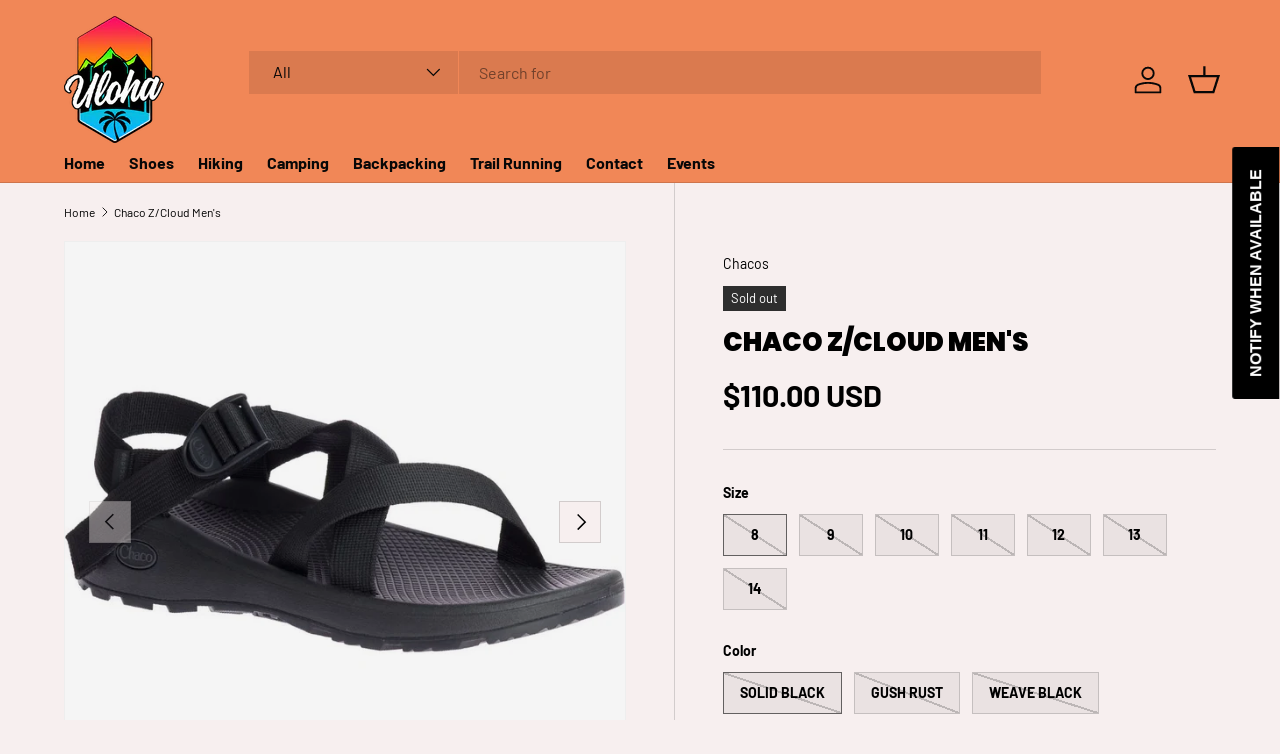

--- FILE ---
content_type: text/html; charset=utf-8
request_url: https://uloha.com/products/chaco-z-cloud-mens
body_size: 35869
content:















<!doctype html>
<html class="no-js" lang="en" dir="ltr">
<head><meta charset="utf-8">
<meta name="viewport" content="width=device-width,initial-scale=1">
<title>Chaco Z/Cloud Men&#39;s &ndash; Uloha</title><link rel="canonical" href="https://uloha.com/products/chaco-z-cloud-mens"><meta name="description" content="Want your Classic Sandals with pillow-top comfort? Introducing our travel-ready Z/Cloud series, featuring our same custom adjustable strap system, performance ChacoGrip™ rubber outsole, and a top layer of ultra-soft PU for instant-cushion underfoot. Every pair comes standard with our podiatrist-certified LUVSEAT™ PU fo"><meta property="og:site_name" content="Uloha">
<meta property="og:url" content="https://uloha.com/products/chaco-z-cloud-mens">
<meta property="og:title" content="Chaco Z/Cloud Men&#39;s">
<meta property="og:type" content="product">
<meta property="og:description" content="Want your Classic Sandals with pillow-top comfort? Introducing our travel-ready Z/Cloud series, featuring our same custom adjustable strap system, performance ChacoGrip™ rubber outsole, and a top layer of ultra-soft PU for instant-cushion underfoot. Every pair comes standard with our podiatrist-certified LUVSEAT™ PU fo"><meta property="og:image" content="http://uloha.com/cdn/shop/products/CHAM-J106763-061918-S19-032.jpg?crop=center&height=1200&v=1633393423&width=1200">
  <meta property="og:image:secure_url" content="https://uloha.com/cdn/shop/products/CHAM-J106763-061918-S19-032.jpg?crop=center&height=1200&v=1633393423&width=1200">
  <meta property="og:image:width" content="826">
  <meta property="og:image:height" content="685"><meta property="og:price:amount" content="110.00">
  <meta property="og:price:currency" content="USD"><meta name="twitter:card" content="summary_large_image">
<meta name="twitter:title" content="Chaco Z/Cloud Men&#39;s">
<meta name="twitter:description" content="Want your Classic Sandals with pillow-top comfort? Introducing our travel-ready Z/Cloud series, featuring our same custom adjustable strap system, performance ChacoGrip™ rubber outsole, and a top layer of ultra-soft PU for instant-cushion underfoot. Every pair comes standard with our podiatrist-certified LUVSEAT™ PU fo">
<link rel="preload" href="//uloha.com/cdn/shop/t/15/assets/main.css?v=39030617625032399421741728528" as="style"><style data-shopify>
@font-face {
  font-family: Barlow;
  font-weight: 400;
  font-style: normal;
  font-display: swap;
  src: url("//uloha.com/cdn/fonts/barlow/barlow_n4.038c60d7ea9ddb238b2f64ba6f463ba6c0b5e5ad.woff2") format("woff2"),
       url("//uloha.com/cdn/fonts/barlow/barlow_n4.074a9f2b990b38aec7d56c68211821e455b6d075.woff") format("woff");
}
@font-face {
  font-family: Barlow;
  font-weight: 700;
  font-style: normal;
  font-display: swap;
  src: url("//uloha.com/cdn/fonts/barlow/barlow_n7.691d1d11f150e857dcbc1c10ef03d825bc378d81.woff2") format("woff2"),
       url("//uloha.com/cdn/fonts/barlow/barlow_n7.4fdbb1cb7da0e2c2f88492243ffa2b4f91924840.woff") format("woff");
}
@font-face {
  font-family: Barlow;
  font-weight: 400;
  font-style: italic;
  font-display: swap;
  src: url("//uloha.com/cdn/fonts/barlow/barlow_i4.8c59b6445f83f078b3520bad98b24d859431b377.woff2") format("woff2"),
       url("//uloha.com/cdn/fonts/barlow/barlow_i4.bf7e6d69237bd02188410034976892368fd014c0.woff") format("woff");
}
@font-face {
  font-family: Barlow;
  font-weight: 700;
  font-style: italic;
  font-display: swap;
  src: url("//uloha.com/cdn/fonts/barlow/barlow_i7.50e19d6cc2ba5146fa437a5a7443c76d5d730103.woff2") format("woff2"),
       url("//uloha.com/cdn/fonts/barlow/barlow_i7.47e9f98f1b094d912e6fd631cc3fe93d9f40964f.woff") format("woff");
}
@font-face {
  font-family: Poppins;
  font-weight: 900;
  font-style: normal;
  font-display: swap;
  src: url("//uloha.com/cdn/fonts/poppins/poppins_n9.eb6b9ef01b62e777a960bfd02fc9fb4918cd3eab.woff2") format("woff2"),
       url("//uloha.com/cdn/fonts/poppins/poppins_n9.6501a5bd018e348b6d5d6e8c335f9e7d32a80c36.woff") format("woff");
}
@font-face {
  font-family: Barlow;
  font-weight: 700;
  font-style: normal;
  font-display: swap;
  src: url("//uloha.com/cdn/fonts/barlow/barlow_n7.691d1d11f150e857dcbc1c10ef03d825bc378d81.woff2") format("woff2"),
       url("//uloha.com/cdn/fonts/barlow/barlow_n7.4fdbb1cb7da0e2c2f88492243ffa2b4f91924840.woff") format("woff");
}
:root {
      --bg-color: 247 239 239 / 1.0;
      --bg-color-og: 247 239 239 / 1.0;
      --heading-color: 0 0 0;
      --text-color: 0 0 0;
      --text-color-og: 0 0 0;
      --scrollbar-color: 0 0 0;
      --link-color: 0 0 0;
      --link-color-og: 0 0 0;
      --star-color: 255 215 55;--swatch-border-color-default: 198 191 191;
        --swatch-border-color-active: 124 120 120;
        --swatch-card-size: 24px;
        --swatch-variant-picker-size: 64px;--color-scheme-1-bg: 245 245 245 / 1.0;
      --color-scheme-1-grad: linear-gradient(46deg, rgba(245, 245, 245, 1) 13%, rgba(249, 249, 249, 1) 86%);
      --color-scheme-1-heading: 0 0 0;
      --color-scheme-1-text: 0 0 0;
      --color-scheme-1-btn-bg: 98 25 121;
      --color-scheme-1-btn-text: 255 255 255;
      --color-scheme-1-btn-bg-hover: 131 65 152;--color-scheme-2-bg: 46 46 46 / 1.0;
      --color-scheme-2-grad: linear-gradient(180deg, rgba(46, 46, 46, 1), rgba(46, 46, 46, 1) 100%);
      --color-scheme-2-heading: 255 255 255;
      --color-scheme-2-text: 255 255 255;
      --color-scheme-2-btn-bg: 98 25 121;
      --color-scheme-2-btn-text: 255 255 255;
      --color-scheme-2-btn-bg-hover: 131 65 152;--color-scheme-3-bg: 98 25 121 / 1.0;
      --color-scheme-3-grad: linear-gradient(180deg, rgba(98, 25, 121, 1), rgba(98, 25, 121, 1) 100%);
      --color-scheme-3-heading: 255 255 255;
      --color-scheme-3-text: 255 255 255;
      --color-scheme-3-btn-bg: 255 255 255;
      --color-scheme-3-btn-text: 98 25 121;
      --color-scheme-3-btn-bg-hover: 238 231 241;

      --drawer-bg-color: 255 255 255 / 1.0;
      --drawer-text-color: 0 0 0;

      --panel-bg-color: 255 255 255 / 1.0;
      --panel-heading-color: 0 0 0;
      --panel-text-color: 0 0 0;

      --in-stock-text-color: 13 164 74;
      --low-stock-text-color: 54 55 55;
      --very-low-stock-text-color: 227 43 43;
      --no-stock-text-color: 7 7 7;
      --no-stock-backordered-text-color: 119 119 119;

      --error-bg-color: 252 237 238;
      --error-text-color: 180 12 28;
      --success-bg-color: 232 246 234;
      --success-text-color: 44 126 63;
      --info-bg-color: 228 237 250;
      --info-text-color: 26 102 210;

      --heading-font-family: Poppins, sans-serif;
      --heading-font-style: normal;
      --heading-font-weight: 900;
      --heading-scale-start: 6;

      --navigation-font-family: Barlow, sans-serif;
      --navigation-font-style: normal;
      --navigation-font-weight: 700;
      --heading-text-transform: uppercase;

      --subheading-text-transform: uppercase;
      --body-font-family: Barlow, sans-serif;
      --body-font-style: normal;
      --body-font-weight: 400;
      --body-font-size: 16;

      --section-gap: 64;
      --heading-gap: calc(8 * var(--space-unit));--grid-column-gap: 20px;--btn-bg-color: 241 135 87;
      --btn-bg-hover-color: 244 163 126;
      --btn-text-color: 255 255 255;
      --btn-bg-color-og: 241 135 87;
      --btn-text-color-og: 255 255 255;
      --btn-alt-bg-color: 255 255 255;
      --btn-alt-bg-alpha: 1.0;
      --btn-alt-text-color: 0 0 0;
      --btn-border-width: 1px;
      --btn-padding-y: 12px;

      

      --btn-lg-border-radius: 50%;
      --btn-icon-border-radius: 50%;
      --input-with-btn-inner-radius: var(--btn-border-radius);
      --btn-text-transform: uppercase;

      --input-bg-color: 247 239 239 / 1.0;
      --input-text-color: 0 0 0;
      --input-border-width: 1px;
      --input-border-radius: 0px;
      --textarea-border-radius: 0px;
      --input-bg-color-diff-3: #f2e5e5;
      --input-bg-color-diff-6: #eddbdb;

      --modal-border-radius: 0px;
      --modal-overlay-color: 0 0 0;
      --modal-overlay-opacity: 0.4;
      --drawer-border-radius: 0px;
      --overlay-border-radius: 0px;

      --custom-label-bg-color: 129 244 225;
      --custom-label-text-color: 7 7 7;--sale-label-bg-color: 227 43 43;
      --sale-label-text-color: 255 255 255;--sold-out-label-bg-color: 46 46 46;
      --sold-out-label-text-color: 255 255 255;--new-label-bg-color: 26 102 210;
      --new-label-text-color: 255 255 255;--preorder-label-bg-color: 86 203 249;
      --preorder-label-text-color: 0 0 0;

      --collection-label-color: 0 126 18;

      --page-width: 1590px;
      --gutter-sm: 20px;
      --gutter-md: 32px;
      --gutter-lg: 64px;

      --payment-terms-bg-color: #f7efef;

      --coll-card-bg-color: #f5f5f5;
      --coll-card-border-color: #ffffff;

      --card-highlight-bg-color: #F9F9F9;
      --card-highlight-text-color: 85 85 85;
      --card-highlight-border-color: #E1E1E1;--card-bg-color: #f5f5f5;
      --card-text-color: 7 7 7;
      --card-border-color: #ffffff;--blend-bg-color: #f5f5f5;
        
          --aos-animate-duration: 1s;
        

        
          --aos-min-width: 0;
        
      

      --reading-width: 48em;
    }

    @media (max-width: 769px) {
      :root {
        --reading-width: 36em;
      }
    }
  </style><link rel="stylesheet" href="//uloha.com/cdn/shop/t/15/assets/main.css?v=39030617625032399421741728528">
  <script src="//uloha.com/cdn/shop/t/15/assets/main.js?v=76476094356780495751741728528" defer="defer"></script><link rel="preload" href="//uloha.com/cdn/fonts/barlow/barlow_n4.038c60d7ea9ddb238b2f64ba6f463ba6c0b5e5ad.woff2" as="font" type="font/woff2" crossorigin fetchpriority="high"><link rel="preload" href="//uloha.com/cdn/fonts/poppins/poppins_n9.eb6b9ef01b62e777a960bfd02fc9fb4918cd3eab.woff2" as="font" type="font/woff2" crossorigin fetchpriority="high">
  <script>window.performance && window.performance.mark && window.performance.mark('shopify.content_for_header.start');</script><meta name="google-site-verification" content="lI6XtbyML7yraAgeHiSm-nq23cDQEd0oH0o2t_lvjgU">
<meta name="facebook-domain-verification" content="vq07n1qmrwqvrfbsngcflueuf12pez">
<meta id="shopify-digital-wallet" name="shopify-digital-wallet" content="/46391459992/digital_wallets/dialog">
<meta name="shopify-checkout-api-token" content="3b4c30fdc58ade67cea9c64c878d429e">
<meta id="in-context-paypal-metadata" data-shop-id="46391459992" data-venmo-supported="false" data-environment="production" data-locale="en_US" data-paypal-v4="true" data-currency="USD">
<link rel="alternate" type="application/json+oembed" href="https://uloha.com/products/chaco-z-cloud-mens.oembed">
<script async="async" src="/checkouts/internal/preloads.js?locale=en-US"></script>
<link rel="preconnect" href="https://shop.app" crossorigin="anonymous">
<script async="async" src="https://shop.app/checkouts/internal/preloads.js?locale=en-US&shop_id=46391459992" crossorigin="anonymous"></script>
<script id="apple-pay-shop-capabilities" type="application/json">{"shopId":46391459992,"countryCode":"US","currencyCode":"USD","merchantCapabilities":["supports3DS"],"merchantId":"gid:\/\/shopify\/Shop\/46391459992","merchantName":"Uloha","requiredBillingContactFields":["postalAddress","email"],"requiredShippingContactFields":["postalAddress","email"],"shippingType":"shipping","supportedNetworks":["visa","masterCard","amex","discover","elo","jcb"],"total":{"type":"pending","label":"Uloha","amount":"1.00"},"shopifyPaymentsEnabled":true,"supportsSubscriptions":true}</script>
<script id="shopify-features" type="application/json">{"accessToken":"3b4c30fdc58ade67cea9c64c878d429e","betas":["rich-media-storefront-analytics"],"domain":"uloha.com","predictiveSearch":true,"shopId":46391459992,"locale":"en"}</script>
<script>var Shopify = Shopify || {};
Shopify.shop = "uloha.myshopify.com";
Shopify.locale = "en";
Shopify.currency = {"active":"USD","rate":"1.0"};
Shopify.country = "US";
Shopify.theme = {"name":"Enterprise","id":145995956452,"schema_name":"Enterprise","schema_version":"1.6.2","theme_store_id":1657,"role":"main"};
Shopify.theme.handle = "null";
Shopify.theme.style = {"id":null,"handle":null};
Shopify.cdnHost = "uloha.com/cdn";
Shopify.routes = Shopify.routes || {};
Shopify.routes.root = "/";</script>
<script type="module">!function(o){(o.Shopify=o.Shopify||{}).modules=!0}(window);</script>
<script>!function(o){function n(){var o=[];function n(){o.push(Array.prototype.slice.apply(arguments))}return n.q=o,n}var t=o.Shopify=o.Shopify||{};t.loadFeatures=n(),t.autoloadFeatures=n()}(window);</script>
<script>
  window.ShopifyPay = window.ShopifyPay || {};
  window.ShopifyPay.apiHost = "shop.app\/pay";
  window.ShopifyPay.redirectState = null;
</script>
<script id="shop-js-analytics" type="application/json">{"pageType":"product"}</script>
<script defer="defer" async type="module" src="//uloha.com/cdn/shopifycloud/shop-js/modules/v2/client.init-shop-cart-sync_IZsNAliE.en.esm.js"></script>
<script defer="defer" async type="module" src="//uloha.com/cdn/shopifycloud/shop-js/modules/v2/chunk.common_0OUaOowp.esm.js"></script>
<script type="module">
  await import("//uloha.com/cdn/shopifycloud/shop-js/modules/v2/client.init-shop-cart-sync_IZsNAliE.en.esm.js");
await import("//uloha.com/cdn/shopifycloud/shop-js/modules/v2/chunk.common_0OUaOowp.esm.js");

  window.Shopify.SignInWithShop?.initShopCartSync?.({"fedCMEnabled":true,"windoidEnabled":true});

</script>
<script defer="defer" async type="module" src="//uloha.com/cdn/shopifycloud/shop-js/modules/v2/client.payment-terms_CNlwjfZz.en.esm.js"></script>
<script defer="defer" async type="module" src="//uloha.com/cdn/shopifycloud/shop-js/modules/v2/chunk.common_0OUaOowp.esm.js"></script>
<script defer="defer" async type="module" src="//uloha.com/cdn/shopifycloud/shop-js/modules/v2/chunk.modal_CGo_dVj3.esm.js"></script>
<script type="module">
  await import("//uloha.com/cdn/shopifycloud/shop-js/modules/v2/client.payment-terms_CNlwjfZz.en.esm.js");
await import("//uloha.com/cdn/shopifycloud/shop-js/modules/v2/chunk.common_0OUaOowp.esm.js");
await import("//uloha.com/cdn/shopifycloud/shop-js/modules/v2/chunk.modal_CGo_dVj3.esm.js");

  
</script>
<script>
  window.Shopify = window.Shopify || {};
  if (!window.Shopify.featureAssets) window.Shopify.featureAssets = {};
  window.Shopify.featureAssets['shop-js'] = {"shop-cart-sync":["modules/v2/client.shop-cart-sync_DLOhI_0X.en.esm.js","modules/v2/chunk.common_0OUaOowp.esm.js"],"init-fed-cm":["modules/v2/client.init-fed-cm_C6YtU0w6.en.esm.js","modules/v2/chunk.common_0OUaOowp.esm.js"],"shop-button":["modules/v2/client.shop-button_BCMx7GTG.en.esm.js","modules/v2/chunk.common_0OUaOowp.esm.js"],"shop-cash-offers":["modules/v2/client.shop-cash-offers_BT26qb5j.en.esm.js","modules/v2/chunk.common_0OUaOowp.esm.js","modules/v2/chunk.modal_CGo_dVj3.esm.js"],"init-windoid":["modules/v2/client.init-windoid_B9PkRMql.en.esm.js","modules/v2/chunk.common_0OUaOowp.esm.js"],"init-shop-email-lookup-coordinator":["modules/v2/client.init-shop-email-lookup-coordinator_DZkqjsbU.en.esm.js","modules/v2/chunk.common_0OUaOowp.esm.js"],"shop-toast-manager":["modules/v2/client.shop-toast-manager_Di2EnuM7.en.esm.js","modules/v2/chunk.common_0OUaOowp.esm.js"],"shop-login-button":["modules/v2/client.shop-login-button_BtqW_SIO.en.esm.js","modules/v2/chunk.common_0OUaOowp.esm.js","modules/v2/chunk.modal_CGo_dVj3.esm.js"],"avatar":["modules/v2/client.avatar_BTnouDA3.en.esm.js"],"pay-button":["modules/v2/client.pay-button_CWa-C9R1.en.esm.js","modules/v2/chunk.common_0OUaOowp.esm.js"],"init-shop-cart-sync":["modules/v2/client.init-shop-cart-sync_IZsNAliE.en.esm.js","modules/v2/chunk.common_0OUaOowp.esm.js"],"init-customer-accounts":["modules/v2/client.init-customer-accounts_DenGwJTU.en.esm.js","modules/v2/client.shop-login-button_BtqW_SIO.en.esm.js","modules/v2/chunk.common_0OUaOowp.esm.js","modules/v2/chunk.modal_CGo_dVj3.esm.js"],"init-shop-for-new-customer-accounts":["modules/v2/client.init-shop-for-new-customer-accounts_JdHXxpS9.en.esm.js","modules/v2/client.shop-login-button_BtqW_SIO.en.esm.js","modules/v2/chunk.common_0OUaOowp.esm.js","modules/v2/chunk.modal_CGo_dVj3.esm.js"],"init-customer-accounts-sign-up":["modules/v2/client.init-customer-accounts-sign-up_D6__K_p8.en.esm.js","modules/v2/client.shop-login-button_BtqW_SIO.en.esm.js","modules/v2/chunk.common_0OUaOowp.esm.js","modules/v2/chunk.modal_CGo_dVj3.esm.js"],"checkout-modal":["modules/v2/client.checkout-modal_C_ZQDY6s.en.esm.js","modules/v2/chunk.common_0OUaOowp.esm.js","modules/v2/chunk.modal_CGo_dVj3.esm.js"],"shop-follow-button":["modules/v2/client.shop-follow-button_XetIsj8l.en.esm.js","modules/v2/chunk.common_0OUaOowp.esm.js","modules/v2/chunk.modal_CGo_dVj3.esm.js"],"lead-capture":["modules/v2/client.lead-capture_DvA72MRN.en.esm.js","modules/v2/chunk.common_0OUaOowp.esm.js","modules/v2/chunk.modal_CGo_dVj3.esm.js"],"shop-login":["modules/v2/client.shop-login_ClXNxyh6.en.esm.js","modules/v2/chunk.common_0OUaOowp.esm.js","modules/v2/chunk.modal_CGo_dVj3.esm.js"],"payment-terms":["modules/v2/client.payment-terms_CNlwjfZz.en.esm.js","modules/v2/chunk.common_0OUaOowp.esm.js","modules/v2/chunk.modal_CGo_dVj3.esm.js"]};
</script>
<script>(function() {
  var isLoaded = false;
  function asyncLoad() {
    if (isLoaded) return;
    isLoaded = true;
    var urls = ["https:\/\/inffuse.eventscalendar.co\/plugins\/shopify\/loader.js?app=calendar\u0026shop=uloha.myshopify.com\u0026shop=uloha.myshopify.com","https:\/\/cdn.shopify.com\/s\/files\/1\/0463\/9145\/9992\/t\/4\/assets\/subscribe-it.js?v=1667241509\u0026shop=uloha.myshopify.com","https:\/\/na.shgcdn3.com\/pixel-collector.js?shop=uloha.myshopify.com"];
    for (var i = 0; i < urls.length; i++) {
      var s = document.createElement('script');
      s.type = 'text/javascript';
      s.async = true;
      s.src = urls[i];
      var x = document.getElementsByTagName('script')[0];
      x.parentNode.insertBefore(s, x);
    }
  };
  if(window.attachEvent) {
    window.attachEvent('onload', asyncLoad);
  } else {
    window.addEventListener('load', asyncLoad, false);
  }
})();</script>
<script id="__st">var __st={"a":46391459992,"offset":-36000,"reqid":"8657fa99-9c68-47c5-a4f1-93a6e54c790f-1768352960","pageurl":"uloha.com\/products\/chaco-z-cloud-mens","u":"e1c2c4e26872","p":"product","rtyp":"product","rid":7056126083224};</script>
<script>window.ShopifyPaypalV4VisibilityTracking = true;</script>
<script id="captcha-bootstrap">!function(){'use strict';const t='contact',e='account',n='new_comment',o=[[t,t],['blogs',n],['comments',n],[t,'customer']],c=[[e,'customer_login'],[e,'guest_login'],[e,'recover_customer_password'],[e,'create_customer']],r=t=>t.map((([t,e])=>`form[action*='/${t}']:not([data-nocaptcha='true']) input[name='form_type'][value='${e}']`)).join(','),a=t=>()=>t?[...document.querySelectorAll(t)].map((t=>t.form)):[];function s(){const t=[...o],e=r(t);return a(e)}const i='password',u='form_key',d=['recaptcha-v3-token','g-recaptcha-response','h-captcha-response',i],f=()=>{try{return window.sessionStorage}catch{return}},m='__shopify_v',_=t=>t.elements[u];function p(t,e,n=!1){try{const o=window.sessionStorage,c=JSON.parse(o.getItem(e)),{data:r}=function(t){const{data:e,action:n}=t;return t[m]||n?{data:e,action:n}:{data:t,action:n}}(c);for(const[e,n]of Object.entries(r))t.elements[e]&&(t.elements[e].value=n);n&&o.removeItem(e)}catch(o){console.error('form repopulation failed',{error:o})}}const l='form_type',E='cptcha';function T(t){t.dataset[E]=!0}const w=window,h=w.document,L='Shopify',v='ce_forms',y='captcha';let A=!1;((t,e)=>{const n=(g='f06e6c50-85a8-45c8-87d0-21a2b65856fe',I='https://cdn.shopify.com/shopifycloud/storefront-forms-hcaptcha/ce_storefront_forms_captcha_hcaptcha.v1.5.2.iife.js',D={infoText:'Protected by hCaptcha',privacyText:'Privacy',termsText:'Terms'},(t,e,n)=>{const o=w[L][v],c=o.bindForm;if(c)return c(t,g,e,D).then(n);var r;o.q.push([[t,g,e,D],n]),r=I,A||(h.body.append(Object.assign(h.createElement('script'),{id:'captcha-provider',async:!0,src:r})),A=!0)});var g,I,D;w[L]=w[L]||{},w[L][v]=w[L][v]||{},w[L][v].q=[],w[L][y]=w[L][y]||{},w[L][y].protect=function(t,e){n(t,void 0,e),T(t)},Object.freeze(w[L][y]),function(t,e,n,w,h,L){const[v,y,A,g]=function(t,e,n){const i=e?o:[],u=t?c:[],d=[...i,...u],f=r(d),m=r(i),_=r(d.filter((([t,e])=>n.includes(e))));return[a(f),a(m),a(_),s()]}(w,h,L),I=t=>{const e=t.target;return e instanceof HTMLFormElement?e:e&&e.form},D=t=>v().includes(t);t.addEventListener('submit',(t=>{const e=I(t);if(!e)return;const n=D(e)&&!e.dataset.hcaptchaBound&&!e.dataset.recaptchaBound,o=_(e),c=g().includes(e)&&(!o||!o.value);(n||c)&&t.preventDefault(),c&&!n&&(function(t){try{if(!f())return;!function(t){const e=f();if(!e)return;const n=_(t);if(!n)return;const o=n.value;o&&e.removeItem(o)}(t);const e=Array.from(Array(32),(()=>Math.random().toString(36)[2])).join('');!function(t,e){_(t)||t.append(Object.assign(document.createElement('input'),{type:'hidden',name:u})),t.elements[u].value=e}(t,e),function(t,e){const n=f();if(!n)return;const o=[...t.querySelectorAll(`input[type='${i}']`)].map((({name:t})=>t)),c=[...d,...o],r={};for(const[a,s]of new FormData(t).entries())c.includes(a)||(r[a]=s);n.setItem(e,JSON.stringify({[m]:1,action:t.action,data:r}))}(t,e)}catch(e){console.error('failed to persist form',e)}}(e),e.submit())}));const S=(t,e)=>{t&&!t.dataset[E]&&(n(t,e.some((e=>e===t))),T(t))};for(const o of['focusin','change'])t.addEventListener(o,(t=>{const e=I(t);D(e)&&S(e,y())}));const B=e.get('form_key'),M=e.get(l),P=B&&M;t.addEventListener('DOMContentLoaded',(()=>{const t=y();if(P)for(const e of t)e.elements[l].value===M&&p(e,B);[...new Set([...A(),...v().filter((t=>'true'===t.dataset.shopifyCaptcha))])].forEach((e=>S(e,t)))}))}(h,new URLSearchParams(w.location.search),n,t,e,['guest_login'])})(!0,!0)}();</script>
<script integrity="sha256-4kQ18oKyAcykRKYeNunJcIwy7WH5gtpwJnB7kiuLZ1E=" data-source-attribution="shopify.loadfeatures" defer="defer" src="//uloha.com/cdn/shopifycloud/storefront/assets/storefront/load_feature-a0a9edcb.js" crossorigin="anonymous"></script>
<script crossorigin="anonymous" defer="defer" src="//uloha.com/cdn/shopifycloud/storefront/assets/shopify_pay/storefront-65b4c6d7.js?v=20250812"></script>
<script data-source-attribution="shopify.dynamic_checkout.dynamic.init">var Shopify=Shopify||{};Shopify.PaymentButton=Shopify.PaymentButton||{isStorefrontPortableWallets:!0,init:function(){window.Shopify.PaymentButton.init=function(){};var t=document.createElement("script");t.src="https://uloha.com/cdn/shopifycloud/portable-wallets/latest/portable-wallets.en.js",t.type="module",document.head.appendChild(t)}};
</script>
<script data-source-attribution="shopify.dynamic_checkout.buyer_consent">
  function portableWalletsHideBuyerConsent(e){var t=document.getElementById("shopify-buyer-consent"),n=document.getElementById("shopify-subscription-policy-button");t&&n&&(t.classList.add("hidden"),t.setAttribute("aria-hidden","true"),n.removeEventListener("click",e))}function portableWalletsShowBuyerConsent(e){var t=document.getElementById("shopify-buyer-consent"),n=document.getElementById("shopify-subscription-policy-button");t&&n&&(t.classList.remove("hidden"),t.removeAttribute("aria-hidden"),n.addEventListener("click",e))}window.Shopify?.PaymentButton&&(window.Shopify.PaymentButton.hideBuyerConsent=portableWalletsHideBuyerConsent,window.Shopify.PaymentButton.showBuyerConsent=portableWalletsShowBuyerConsent);
</script>
<script data-source-attribution="shopify.dynamic_checkout.cart.bootstrap">document.addEventListener("DOMContentLoaded",(function(){function t(){return document.querySelector("shopify-accelerated-checkout-cart, shopify-accelerated-checkout")}if(t())Shopify.PaymentButton.init();else{new MutationObserver((function(e,n){t()&&(Shopify.PaymentButton.init(),n.disconnect())})).observe(document.body,{childList:!0,subtree:!0})}}));
</script>
<link id="shopify-accelerated-checkout-styles" rel="stylesheet" media="screen" href="https://uloha.com/cdn/shopifycloud/portable-wallets/latest/accelerated-checkout-backwards-compat.css" crossorigin="anonymous">
<style id="shopify-accelerated-checkout-cart">
        #shopify-buyer-consent {
  margin-top: 1em;
  display: inline-block;
  width: 100%;
}

#shopify-buyer-consent.hidden {
  display: none;
}

#shopify-subscription-policy-button {
  background: none;
  border: none;
  padding: 0;
  text-decoration: underline;
  font-size: inherit;
  cursor: pointer;
}

#shopify-subscription-policy-button::before {
  box-shadow: none;
}

      </style>
<script id="sections-script" data-sections="header,footer" defer="defer" src="//uloha.com/cdn/shop/t/15/compiled_assets/scripts.js?36558"></script>
<script>window.performance && window.performance.mark && window.performance.mark('shopify.content_for_header.end');</script>
  





  <script type="text/javascript">
    
      window.__shgMoneyFormat = window.__shgMoneyFormat || {"USD":{"currency":"USD","currency_symbol":"$","currency_symbol_location":"left","decimal_places":2,"decimal_separator":".","thousands_separator":","}};
    
    window.__shgCurrentCurrencyCode = window.__shgCurrentCurrencyCode || {
      currency: "USD",
      currency_symbol: "$",
      decimal_separator: ".",
      thousands_separator: ",",
      decimal_places: 2,
      currency_symbol_location: "left"
    };
  </script>




    <script src="//uloha.com/cdn/shop/t/15/assets/animate-on-scroll.js?v=15249566486942820451741728527" defer="defer"></script>
    <link rel="stylesheet" href="//uloha.com/cdn/shop/t/15/assets/animate-on-scroll.css?v=116194678796051782541741728527">
  

  <script>document.documentElement.className = document.documentElement.className.replace('no-js', 'js');</script><!-- CC Custom Head Start --><!-- CC Custom Head End -->

<script type="text/javascript">
  
    window.SHG_CUSTOMER = null;
  
</script>







<script src="https://cdn.shopify.com/extensions/cfc76123-b24f-4e9a-a1dc-585518796af7/forms-2294/assets/shopify-forms-loader.js" type="text/javascript" defer="defer"></script>
<link href="https://monorail-edge.shopifysvc.com" rel="dns-prefetch">
<script>(function(){if ("sendBeacon" in navigator && "performance" in window) {try {var session_token_from_headers = performance.getEntriesByType('navigation')[0].serverTiming.find(x => x.name == '_s').description;} catch {var session_token_from_headers = undefined;}var session_cookie_matches = document.cookie.match(/_shopify_s=([^;]*)/);var session_token_from_cookie = session_cookie_matches && session_cookie_matches.length === 2 ? session_cookie_matches[1] : "";var session_token = session_token_from_headers || session_token_from_cookie || "";function handle_abandonment_event(e) {var entries = performance.getEntries().filter(function(entry) {return /monorail-edge.shopifysvc.com/.test(entry.name);});if (!window.abandonment_tracked && entries.length === 0) {window.abandonment_tracked = true;var currentMs = Date.now();var navigation_start = performance.timing.navigationStart;var payload = {shop_id: 46391459992,url: window.location.href,navigation_start,duration: currentMs - navigation_start,session_token,page_type: "product"};window.navigator.sendBeacon("https://monorail-edge.shopifysvc.com/v1/produce", JSON.stringify({schema_id: "online_store_buyer_site_abandonment/1.1",payload: payload,metadata: {event_created_at_ms: currentMs,event_sent_at_ms: currentMs}}));}}window.addEventListener('pagehide', handle_abandonment_event);}}());</script>
<script id="web-pixels-manager-setup">(function e(e,d,r,n,o){if(void 0===o&&(o={}),!Boolean(null===(a=null===(i=window.Shopify)||void 0===i?void 0:i.analytics)||void 0===a?void 0:a.replayQueue)){var i,a;window.Shopify=window.Shopify||{};var t=window.Shopify;t.analytics=t.analytics||{};var s=t.analytics;s.replayQueue=[],s.publish=function(e,d,r){return s.replayQueue.push([e,d,r]),!0};try{self.performance.mark("wpm:start")}catch(e){}var l=function(){var e={modern:/Edge?\/(1{2}[4-9]|1[2-9]\d|[2-9]\d{2}|\d{4,})\.\d+(\.\d+|)|Firefox\/(1{2}[4-9]|1[2-9]\d|[2-9]\d{2}|\d{4,})\.\d+(\.\d+|)|Chrom(ium|e)\/(9{2}|\d{3,})\.\d+(\.\d+|)|(Maci|X1{2}).+ Version\/(15\.\d+|(1[6-9]|[2-9]\d|\d{3,})\.\d+)([,.]\d+|)( \(\w+\)|)( Mobile\/\w+|) Safari\/|Chrome.+OPR\/(9{2}|\d{3,})\.\d+\.\d+|(CPU[ +]OS|iPhone[ +]OS|CPU[ +]iPhone|CPU IPhone OS|CPU iPad OS)[ +]+(15[._]\d+|(1[6-9]|[2-9]\d|\d{3,})[._]\d+)([._]\d+|)|Android:?[ /-](13[3-9]|1[4-9]\d|[2-9]\d{2}|\d{4,})(\.\d+|)(\.\d+|)|Android.+Firefox\/(13[5-9]|1[4-9]\d|[2-9]\d{2}|\d{4,})\.\d+(\.\d+|)|Android.+Chrom(ium|e)\/(13[3-9]|1[4-9]\d|[2-9]\d{2}|\d{4,})\.\d+(\.\d+|)|SamsungBrowser\/([2-9]\d|\d{3,})\.\d+/,legacy:/Edge?\/(1[6-9]|[2-9]\d|\d{3,})\.\d+(\.\d+|)|Firefox\/(5[4-9]|[6-9]\d|\d{3,})\.\d+(\.\d+|)|Chrom(ium|e)\/(5[1-9]|[6-9]\d|\d{3,})\.\d+(\.\d+|)([\d.]+$|.*Safari\/(?![\d.]+ Edge\/[\d.]+$))|(Maci|X1{2}).+ Version\/(10\.\d+|(1[1-9]|[2-9]\d|\d{3,})\.\d+)([,.]\d+|)( \(\w+\)|)( Mobile\/\w+|) Safari\/|Chrome.+OPR\/(3[89]|[4-9]\d|\d{3,})\.\d+\.\d+|(CPU[ +]OS|iPhone[ +]OS|CPU[ +]iPhone|CPU IPhone OS|CPU iPad OS)[ +]+(10[._]\d+|(1[1-9]|[2-9]\d|\d{3,})[._]\d+)([._]\d+|)|Android:?[ /-](13[3-9]|1[4-9]\d|[2-9]\d{2}|\d{4,})(\.\d+|)(\.\d+|)|Mobile Safari.+OPR\/([89]\d|\d{3,})\.\d+\.\d+|Android.+Firefox\/(13[5-9]|1[4-9]\d|[2-9]\d{2}|\d{4,})\.\d+(\.\d+|)|Android.+Chrom(ium|e)\/(13[3-9]|1[4-9]\d|[2-9]\d{2}|\d{4,})\.\d+(\.\d+|)|Android.+(UC? ?Browser|UCWEB|U3)[ /]?(15\.([5-9]|\d{2,})|(1[6-9]|[2-9]\d|\d{3,})\.\d+)\.\d+|SamsungBrowser\/(5\.\d+|([6-9]|\d{2,})\.\d+)|Android.+MQ{2}Browser\/(14(\.(9|\d{2,})|)|(1[5-9]|[2-9]\d|\d{3,})(\.\d+|))(\.\d+|)|K[Aa][Ii]OS\/(3\.\d+|([4-9]|\d{2,})\.\d+)(\.\d+|)/},d=e.modern,r=e.legacy,n=navigator.userAgent;return n.match(d)?"modern":n.match(r)?"legacy":"unknown"}(),u="modern"===l?"modern":"legacy",c=(null!=n?n:{modern:"",legacy:""})[u],f=function(e){return[e.baseUrl,"/wpm","/b",e.hashVersion,"modern"===e.buildTarget?"m":"l",".js"].join("")}({baseUrl:d,hashVersion:r,buildTarget:u}),m=function(e){var d=e.version,r=e.bundleTarget,n=e.surface,o=e.pageUrl,i=e.monorailEndpoint;return{emit:function(e){var a=e.status,t=e.errorMsg,s=(new Date).getTime(),l=JSON.stringify({metadata:{event_sent_at_ms:s},events:[{schema_id:"web_pixels_manager_load/3.1",payload:{version:d,bundle_target:r,page_url:o,status:a,surface:n,error_msg:t},metadata:{event_created_at_ms:s}}]});if(!i)return console&&console.warn&&console.warn("[Web Pixels Manager] No Monorail endpoint provided, skipping logging."),!1;try{return self.navigator.sendBeacon.bind(self.navigator)(i,l)}catch(e){}var u=new XMLHttpRequest;try{return u.open("POST",i,!0),u.setRequestHeader("Content-Type","text/plain"),u.send(l),!0}catch(e){return console&&console.warn&&console.warn("[Web Pixels Manager] Got an unhandled error while logging to Monorail."),!1}}}}({version:r,bundleTarget:l,surface:e.surface,pageUrl:self.location.href,monorailEndpoint:e.monorailEndpoint});try{o.browserTarget=l,function(e){var d=e.src,r=e.async,n=void 0===r||r,o=e.onload,i=e.onerror,a=e.sri,t=e.scriptDataAttributes,s=void 0===t?{}:t,l=document.createElement("script"),u=document.querySelector("head"),c=document.querySelector("body");if(l.async=n,l.src=d,a&&(l.integrity=a,l.crossOrigin="anonymous"),s)for(var f in s)if(Object.prototype.hasOwnProperty.call(s,f))try{l.dataset[f]=s[f]}catch(e){}if(o&&l.addEventListener("load",o),i&&l.addEventListener("error",i),u)u.appendChild(l);else{if(!c)throw new Error("Did not find a head or body element to append the script");c.appendChild(l)}}({src:f,async:!0,onload:function(){if(!function(){var e,d;return Boolean(null===(d=null===(e=window.Shopify)||void 0===e?void 0:e.analytics)||void 0===d?void 0:d.initialized)}()){var d=window.webPixelsManager.init(e)||void 0;if(d){var r=window.Shopify.analytics;r.replayQueue.forEach((function(e){var r=e[0],n=e[1],o=e[2];d.publishCustomEvent(r,n,o)})),r.replayQueue=[],r.publish=d.publishCustomEvent,r.visitor=d.visitor,r.initialized=!0}}},onerror:function(){return m.emit({status:"failed",errorMsg:"".concat(f," has failed to load")})},sri:function(e){var d=/^sha384-[A-Za-z0-9+/=]+$/;return"string"==typeof e&&d.test(e)}(c)?c:"",scriptDataAttributes:o}),m.emit({status:"loading"})}catch(e){m.emit({status:"failed",errorMsg:(null==e?void 0:e.message)||"Unknown error"})}}})({shopId: 46391459992,storefrontBaseUrl: "https://uloha.com",extensionsBaseUrl: "https://extensions.shopifycdn.com/cdn/shopifycloud/web-pixels-manager",monorailEndpoint: "https://monorail-edge.shopifysvc.com/unstable/produce_batch",surface: "storefront-renderer",enabledBetaFlags: ["2dca8a86","a0d5f9d2"],webPixelsConfigList: [{"id":"862421220","configuration":"{\"webPixelName\":\"Judge.me\"}","eventPayloadVersion":"v1","runtimeContext":"STRICT","scriptVersion":"34ad157958823915625854214640f0bf","type":"APP","apiClientId":683015,"privacyPurposes":["ANALYTICS"],"dataSharingAdjustments":{"protectedCustomerApprovalScopes":["read_customer_email","read_customer_name","read_customer_personal_data","read_customer_phone"]}},{"id":"838009060","configuration":"{\"site_id\":\"2e429370-e76a-416d-9541-5697a80b4cdf\",\"analytics_endpoint\":\"https:\\\/\\\/na.shgcdn3.com\"}","eventPayloadVersion":"v1","runtimeContext":"STRICT","scriptVersion":"695709fc3f146fa50a25299517a954f2","type":"APP","apiClientId":1158168,"privacyPurposes":["ANALYTICS","MARKETING","SALE_OF_DATA"],"dataSharingAdjustments":{"protectedCustomerApprovalScopes":["read_customer_personal_data"]}},{"id":"608829668","configuration":"{\"accountID\":\"46391459992\"}","eventPayloadVersion":"v1","runtimeContext":"STRICT","scriptVersion":"b7efc4473d557345da9465309c2b943b","type":"APP","apiClientId":123711225857,"privacyPurposes":["ANALYTICS","MARKETING","SALE_OF_DATA"],"dataSharingAdjustments":{"protectedCustomerApprovalScopes":["read_customer_personal_data"]}},{"id":"17596644","configuration":"{\"myshopifyDomain\":\"uloha.myshopify.com\"}","eventPayloadVersion":"v1","runtimeContext":"STRICT","scriptVersion":"23b97d18e2aa74363140dc29c9284e87","type":"APP","apiClientId":2775569,"privacyPurposes":["ANALYTICS","MARKETING","SALE_OF_DATA"],"dataSharingAdjustments":{"protectedCustomerApprovalScopes":["read_customer_address","read_customer_email","read_customer_name","read_customer_phone","read_customer_personal_data"]}},{"id":"shopify-app-pixel","configuration":"{}","eventPayloadVersion":"v1","runtimeContext":"STRICT","scriptVersion":"0450","apiClientId":"shopify-pixel","type":"APP","privacyPurposes":["ANALYTICS","MARKETING"]},{"id":"shopify-custom-pixel","eventPayloadVersion":"v1","runtimeContext":"LAX","scriptVersion":"0450","apiClientId":"shopify-pixel","type":"CUSTOM","privacyPurposes":["ANALYTICS","MARKETING"]}],isMerchantRequest: false,initData: {"shop":{"name":"Uloha","paymentSettings":{"currencyCode":"USD"},"myshopifyDomain":"uloha.myshopify.com","countryCode":"US","storefrontUrl":"https:\/\/uloha.com"},"customer":null,"cart":null,"checkout":null,"productVariants":[{"price":{"amount":110.0,"currencyCode":"USD"},"product":{"title":"Chaco Z\/Cloud Men's","vendor":"Chacos","id":"7056126083224","untranslatedTitle":"Chaco Z\/Cloud Men's","url":"\/products\/chaco-z-cloud-mens","type":"105A MENS CASUAL"},"id":"42865448714468","image":{"src":"\/\/uloha.com\/cdn\/shop\/products\/CHAM-J106763-061918-S19-032.jpg?v=1633393423"},"sku":"","title":"8 \/ Solid Black","untranslatedTitle":"8 \/ Solid Black"},{"price":{"amount":110.0,"currencyCode":"USD"},"product":{"title":"Chaco Z\/Cloud Men's","vendor":"Chacos","id":"7056126083224","untranslatedTitle":"Chaco Z\/Cloud Men's","url":"\/products\/chaco-z-cloud-mens","type":"105A MENS CASUAL"},"id":"42949649334500","image":{"src":"\/\/uloha.com\/cdn\/shop\/products\/JCH108379.jpg?v=1653610486"},"sku":"","title":"8 \/ Gush Rust","untranslatedTitle":"8 \/ Gush Rust"},{"price":{"amount":110.0,"currencyCode":"USD"},"product":{"title":"Chaco Z\/Cloud Men's","vendor":"Chacos","id":"7056126083224","untranslatedTitle":"Chaco Z\/Cloud Men's","url":"\/products\/chaco-z-cloud-mens","type":"105A MENS CASUAL"},"id":"43791124431076","image":{"src":"\/\/uloha.com\/cdn\/shop\/products\/weaveblackzcloudmens.jpg?v=1675987019"},"sku":"194917307526","title":"8 \/ Weave Black","untranslatedTitle":"8 \/ Weave Black"},{"price":{"amount":110.0,"currencyCode":"USD"},"product":{"title":"Chaco Z\/Cloud Men's","vendor":"Chacos","id":"7056126083224","untranslatedTitle":"Chaco Z\/Cloud Men's","url":"\/products\/chaco-z-cloud-mens","type":"105A MENS CASUAL"},"id":"42865448681700","image":{"src":"\/\/uloha.com\/cdn\/shop\/products\/CHAM-J106763-061918-S19-032.jpg?v=1633393423"},"sku":"","title":"9 \/ Solid Black","untranslatedTitle":"9 \/ Solid Black"},{"price":{"amount":110.0,"currencyCode":"USD"},"product":{"title":"Chaco Z\/Cloud Men's","vendor":"Chacos","id":"7056126083224","untranslatedTitle":"Chaco Z\/Cloud Men's","url":"\/products\/chaco-z-cloud-mens","type":"105A MENS CASUAL"},"id":"42949649367268","image":{"src":"\/\/uloha.com\/cdn\/shop\/products\/JCH108379.jpg?v=1653610486"},"sku":"","title":"9 \/ Gush Rust","untranslatedTitle":"9 \/ Gush Rust"},{"price":{"amount":110.0,"currencyCode":"USD"},"product":{"title":"Chaco Z\/Cloud Men's","vendor":"Chacos","id":"7056126083224","untranslatedTitle":"Chaco Z\/Cloud Men's","url":"\/products\/chaco-z-cloud-mens","type":"105A MENS CASUAL"},"id":"43791124463844","image":{"src":"\/\/uloha.com\/cdn\/shop\/products\/weaveblackzcloudmens.jpg?v=1675987019"},"sku":"","title":"9 \/ Weave Black","untranslatedTitle":"9 \/ Weave Black"},{"price":{"amount":110.0,"currencyCode":"USD"},"product":{"title":"Chaco Z\/Cloud Men's","vendor":"Chacos","id":"7056126083224","untranslatedTitle":"Chaco Z\/Cloud Men's","url":"\/products\/chaco-z-cloud-mens","type":"105A MENS CASUAL"},"id":"42865448648932","image":{"src":"\/\/uloha.com\/cdn\/shop\/products\/CHAM-J106763-061918-S19-032.jpg?v=1633393423"},"sku":"840333071595","title":"10 \/ Solid Black","untranslatedTitle":"10 \/ Solid Black"},{"price":{"amount":110.0,"currencyCode":"USD"},"product":{"title":"Chaco Z\/Cloud Men's","vendor":"Chacos","id":"7056126083224","untranslatedTitle":"Chaco Z\/Cloud Men's","url":"\/products\/chaco-z-cloud-mens","type":"105A MENS CASUAL"},"id":"42949649400036","image":{"src":"\/\/uloha.com\/cdn\/shop\/products\/JCH108379.jpg?v=1653610486"},"sku":"","title":"10 \/ Gush Rust","untranslatedTitle":"10 \/ Gush Rust"},{"price":{"amount":110.0,"currencyCode":"USD"},"product":{"title":"Chaco Z\/Cloud Men's","vendor":"Chacos","id":"7056126083224","untranslatedTitle":"Chaco Z\/Cloud Men's","url":"\/products\/chaco-z-cloud-mens","type":"105A MENS CASUAL"},"id":"43791124496612","image":{"src":"\/\/uloha.com\/cdn\/shop\/products\/weaveblackzcloudmens.jpg?v=1675987019"},"sku":"","title":"10 \/ Weave Black","untranslatedTitle":"10 \/ Weave Black"},{"price":{"amount":110.0,"currencyCode":"USD"},"product":{"title":"Chaco Z\/Cloud Men's","vendor":"Chacos","id":"7056126083224","untranslatedTitle":"Chaco Z\/Cloud Men's","url":"\/products\/chaco-z-cloud-mens","type":"105A MENS CASUAL"},"id":"42865448616164","image":{"src":"\/\/uloha.com\/cdn\/shop\/products\/CHAM-J106763-061918-S19-032.jpg?v=1633393423"},"sku":"194917307557","title":"11 \/ Solid Black","untranslatedTitle":"11 \/ Solid Black"},{"price":{"amount":110.0,"currencyCode":"USD"},"product":{"title":"Chaco Z\/Cloud Men's","vendor":"Chacos","id":"7056126083224","untranslatedTitle":"Chaco Z\/Cloud Men's","url":"\/products\/chaco-z-cloud-mens","type":"105A MENS CASUAL"},"id":"42949649432804","image":{"src":"\/\/uloha.com\/cdn\/shop\/products\/JCH108379.jpg?v=1653610486"},"sku":"","title":"11 \/ Gush Rust","untranslatedTitle":"11 \/ Gush Rust"},{"price":{"amount":110.0,"currencyCode":"USD"},"product":{"title":"Chaco Z\/Cloud Men's","vendor":"Chacos","id":"7056126083224","untranslatedTitle":"Chaco Z\/Cloud Men's","url":"\/products\/chaco-z-cloud-mens","type":"105A MENS CASUAL"},"id":"43791124529380","image":{"src":"\/\/uloha.com\/cdn\/shop\/products\/weaveblackzcloudmens.jpg?v=1675987019"},"sku":"194917307557","title":"11 \/ Weave Black","untranslatedTitle":"11 \/ Weave Black"},{"price":{"amount":110.0,"currencyCode":"USD"},"product":{"title":"Chaco Z\/Cloud Men's","vendor":"Chacos","id":"7056126083224","untranslatedTitle":"Chaco Z\/Cloud Men's","url":"\/products\/chaco-z-cloud-mens","type":"105A MENS CASUAL"},"id":"42865448583396","image":{"src":"\/\/uloha.com\/cdn\/shop\/products\/CHAM-J106763-061918-S19-032.jpg?v=1633393423"},"sku":"840333071618","title":"12 \/ Solid Black","untranslatedTitle":"12 \/ Solid Black"},{"price":{"amount":110.0,"currencyCode":"USD"},"product":{"title":"Chaco Z\/Cloud Men's","vendor":"Chacos","id":"7056126083224","untranslatedTitle":"Chaco Z\/Cloud Men's","url":"\/products\/chaco-z-cloud-mens","type":"105A MENS CASUAL"},"id":"42949649465572","image":{"src":"\/\/uloha.com\/cdn\/shop\/products\/JCH108379.jpg?v=1653610486"},"sku":"","title":"12 \/ Gush Rust","untranslatedTitle":"12 \/ Gush Rust"},{"price":{"amount":110.0,"currencyCode":"USD"},"product":{"title":"Chaco Z\/Cloud Men's","vendor":"Chacos","id":"7056126083224","untranslatedTitle":"Chaco Z\/Cloud Men's","url":"\/products\/chaco-z-cloud-mens","type":"105A MENS CASUAL"},"id":"43791124562148","image":{"src":"\/\/uloha.com\/cdn\/shop\/products\/weaveblackzcloudmens.jpg?v=1675987019"},"sku":"","title":"12 \/ Weave Black","untranslatedTitle":"12 \/ Weave Black"},{"price":{"amount":110.0,"currencyCode":"USD"},"product":{"title":"Chaco Z\/Cloud Men's","vendor":"Chacos","id":"7056126083224","untranslatedTitle":"Chaco Z\/Cloud Men's","url":"\/products\/chaco-z-cloud-mens","type":"105A MENS CASUAL"},"id":"42865448517860","image":{"src":"\/\/uloha.com\/cdn\/shop\/products\/CHAM-J106763-061918-S19-032.jpg?v=1633393423"},"sku":"840333071625","title":"13 \/ Solid Black","untranslatedTitle":"13 \/ Solid Black"},{"price":{"amount":110.0,"currencyCode":"USD"},"product":{"title":"Chaco Z\/Cloud Men's","vendor":"Chacos","id":"7056126083224","untranslatedTitle":"Chaco Z\/Cloud Men's","url":"\/products\/chaco-z-cloud-mens","type":"105A MENS CASUAL"},"id":"42949649498340","image":{"src":"\/\/uloha.com\/cdn\/shop\/products\/JCH108379.jpg?v=1653610486"},"sku":"","title":"13 \/ Gush Rust","untranslatedTitle":"13 \/ Gush Rust"},{"price":{"amount":110.0,"currencyCode":"USD"},"product":{"title":"Chaco Z\/Cloud Men's","vendor":"Chacos","id":"7056126083224","untranslatedTitle":"Chaco Z\/Cloud Men's","url":"\/products\/chaco-z-cloud-mens","type":"105A MENS CASUAL"},"id":"43791124594916","image":{"src":"\/\/uloha.com\/cdn\/shop\/products\/weaveblackzcloudmens.jpg?v=1675987019"},"sku":"","title":"13 \/ Weave Black","untranslatedTitle":"13 \/ Weave Black"},{"price":{"amount":110.0,"currencyCode":"USD"},"product":{"title":"Chaco Z\/Cloud Men's","vendor":"Chacos","id":"7056126083224","untranslatedTitle":"Chaco Z\/Cloud Men's","url":"\/products\/chaco-z-cloud-mens","type":"105A MENS CASUAL"},"id":"41076239302808","image":{"src":"\/\/uloha.com\/cdn\/shop\/products\/CHAM-J106763-061918-S19-032.jpg?v=1633393423"},"sku":"","title":"14 \/ Solid Black","untranslatedTitle":"14 \/ Solid Black"},{"price":{"amount":110.0,"currencyCode":"USD"},"product":{"title":"Chaco Z\/Cloud Men's","vendor":"Chacos","id":"7056126083224","untranslatedTitle":"Chaco Z\/Cloud Men's","url":"\/products\/chaco-z-cloud-mens","type":"105A MENS CASUAL"},"id":"42949649531108","image":{"src":"\/\/uloha.com\/cdn\/shop\/products\/JCH108379.jpg?v=1653610486"},"sku":"","title":"14 \/ Gush Rust","untranslatedTitle":"14 \/ Gush Rust"},{"price":{"amount":110.0,"currencyCode":"USD"},"product":{"title":"Chaco Z\/Cloud Men's","vendor":"Chacos","id":"7056126083224","untranslatedTitle":"Chaco Z\/Cloud Men's","url":"\/products\/chaco-z-cloud-mens","type":"105A MENS CASUAL"},"id":"43791124627684","image":{"src":"\/\/uloha.com\/cdn\/shop\/products\/weaveblackzcloudmens.jpg?v=1675987019"},"sku":"","title":"14 \/ Weave Black","untranslatedTitle":"14 \/ Weave Black"}],"purchasingCompany":null},},"https://uloha.com/cdn","7cecd0b6w90c54c6cpe92089d5m57a67346",{"modern":"","legacy":""},{"shopId":"46391459992","storefrontBaseUrl":"https:\/\/uloha.com","extensionBaseUrl":"https:\/\/extensions.shopifycdn.com\/cdn\/shopifycloud\/web-pixels-manager","surface":"storefront-renderer","enabledBetaFlags":"[\"2dca8a86\", \"a0d5f9d2\"]","isMerchantRequest":"false","hashVersion":"7cecd0b6w90c54c6cpe92089d5m57a67346","publish":"custom","events":"[[\"page_viewed\",{}],[\"product_viewed\",{\"productVariant\":{\"price\":{\"amount\":110.0,\"currencyCode\":\"USD\"},\"product\":{\"title\":\"Chaco Z\/Cloud Men's\",\"vendor\":\"Chacos\",\"id\":\"7056126083224\",\"untranslatedTitle\":\"Chaco Z\/Cloud Men's\",\"url\":\"\/products\/chaco-z-cloud-mens\",\"type\":\"105A MENS CASUAL\"},\"id\":\"42865448714468\",\"image\":{\"src\":\"\/\/uloha.com\/cdn\/shop\/products\/CHAM-J106763-061918-S19-032.jpg?v=1633393423\"},\"sku\":\"\",\"title\":\"8 \/ Solid Black\",\"untranslatedTitle\":\"8 \/ Solid Black\"}}]]"});</script><script>
  window.ShopifyAnalytics = window.ShopifyAnalytics || {};
  window.ShopifyAnalytics.meta = window.ShopifyAnalytics.meta || {};
  window.ShopifyAnalytics.meta.currency = 'USD';
  var meta = {"product":{"id":7056126083224,"gid":"gid:\/\/shopify\/Product\/7056126083224","vendor":"Chacos","type":"105A MENS CASUAL","handle":"chaco-z-cloud-mens","variants":[{"id":42865448714468,"price":11000,"name":"Chaco Z\/Cloud Men's - 8 \/ Solid Black","public_title":"8 \/ Solid Black","sku":""},{"id":42949649334500,"price":11000,"name":"Chaco Z\/Cloud Men's - 8 \/ Gush Rust","public_title":"8 \/ Gush Rust","sku":""},{"id":43791124431076,"price":11000,"name":"Chaco Z\/Cloud Men's - 8 \/ Weave Black","public_title":"8 \/ Weave Black","sku":"194917307526"},{"id":42865448681700,"price":11000,"name":"Chaco Z\/Cloud Men's - 9 \/ Solid Black","public_title":"9 \/ Solid Black","sku":""},{"id":42949649367268,"price":11000,"name":"Chaco Z\/Cloud Men's - 9 \/ Gush Rust","public_title":"9 \/ Gush Rust","sku":""},{"id":43791124463844,"price":11000,"name":"Chaco Z\/Cloud Men's - 9 \/ Weave Black","public_title":"9 \/ Weave Black","sku":""},{"id":42865448648932,"price":11000,"name":"Chaco Z\/Cloud Men's - 10 \/ Solid Black","public_title":"10 \/ Solid Black","sku":"840333071595"},{"id":42949649400036,"price":11000,"name":"Chaco Z\/Cloud Men's - 10 \/ Gush Rust","public_title":"10 \/ Gush Rust","sku":""},{"id":43791124496612,"price":11000,"name":"Chaco Z\/Cloud Men's - 10 \/ Weave Black","public_title":"10 \/ Weave Black","sku":""},{"id":42865448616164,"price":11000,"name":"Chaco Z\/Cloud Men's - 11 \/ Solid Black","public_title":"11 \/ Solid Black","sku":"194917307557"},{"id":42949649432804,"price":11000,"name":"Chaco Z\/Cloud Men's - 11 \/ Gush Rust","public_title":"11 \/ Gush Rust","sku":""},{"id":43791124529380,"price":11000,"name":"Chaco Z\/Cloud Men's - 11 \/ Weave Black","public_title":"11 \/ Weave Black","sku":"194917307557"},{"id":42865448583396,"price":11000,"name":"Chaco Z\/Cloud Men's - 12 \/ Solid Black","public_title":"12 \/ Solid Black","sku":"840333071618"},{"id":42949649465572,"price":11000,"name":"Chaco Z\/Cloud Men's - 12 \/ Gush Rust","public_title":"12 \/ Gush Rust","sku":""},{"id":43791124562148,"price":11000,"name":"Chaco Z\/Cloud Men's - 12 \/ Weave Black","public_title":"12 \/ Weave Black","sku":""},{"id":42865448517860,"price":11000,"name":"Chaco Z\/Cloud Men's - 13 \/ Solid Black","public_title":"13 \/ Solid Black","sku":"840333071625"},{"id":42949649498340,"price":11000,"name":"Chaco Z\/Cloud Men's - 13 \/ Gush Rust","public_title":"13 \/ Gush Rust","sku":""},{"id":43791124594916,"price":11000,"name":"Chaco Z\/Cloud Men's - 13 \/ Weave Black","public_title":"13 \/ Weave Black","sku":""},{"id":41076239302808,"price":11000,"name":"Chaco Z\/Cloud Men's - 14 \/ Solid Black","public_title":"14 \/ Solid Black","sku":""},{"id":42949649531108,"price":11000,"name":"Chaco Z\/Cloud Men's - 14 \/ Gush Rust","public_title":"14 \/ Gush Rust","sku":""},{"id":43791124627684,"price":11000,"name":"Chaco Z\/Cloud Men's - 14 \/ Weave Black","public_title":"14 \/ Weave Black","sku":""}],"remote":false},"page":{"pageType":"product","resourceType":"product","resourceId":7056126083224,"requestId":"8657fa99-9c68-47c5-a4f1-93a6e54c790f-1768352960"}};
  for (var attr in meta) {
    window.ShopifyAnalytics.meta[attr] = meta[attr];
  }
</script>
<script class="analytics">
  (function () {
    var customDocumentWrite = function(content) {
      var jquery = null;

      if (window.jQuery) {
        jquery = window.jQuery;
      } else if (window.Checkout && window.Checkout.$) {
        jquery = window.Checkout.$;
      }

      if (jquery) {
        jquery('body').append(content);
      }
    };

    var hasLoggedConversion = function(token) {
      if (token) {
        return document.cookie.indexOf('loggedConversion=' + token) !== -1;
      }
      return false;
    }

    var setCookieIfConversion = function(token) {
      if (token) {
        var twoMonthsFromNow = new Date(Date.now());
        twoMonthsFromNow.setMonth(twoMonthsFromNow.getMonth() + 2);

        document.cookie = 'loggedConversion=' + token + '; expires=' + twoMonthsFromNow;
      }
    }

    var trekkie = window.ShopifyAnalytics.lib = window.trekkie = window.trekkie || [];
    if (trekkie.integrations) {
      return;
    }
    trekkie.methods = [
      'identify',
      'page',
      'ready',
      'track',
      'trackForm',
      'trackLink'
    ];
    trekkie.factory = function(method) {
      return function() {
        var args = Array.prototype.slice.call(arguments);
        args.unshift(method);
        trekkie.push(args);
        return trekkie;
      };
    };
    for (var i = 0; i < trekkie.methods.length; i++) {
      var key = trekkie.methods[i];
      trekkie[key] = trekkie.factory(key);
    }
    trekkie.load = function(config) {
      trekkie.config = config || {};
      trekkie.config.initialDocumentCookie = document.cookie;
      var first = document.getElementsByTagName('script')[0];
      var script = document.createElement('script');
      script.type = 'text/javascript';
      script.onerror = function(e) {
        var scriptFallback = document.createElement('script');
        scriptFallback.type = 'text/javascript';
        scriptFallback.onerror = function(error) {
                var Monorail = {
      produce: function produce(monorailDomain, schemaId, payload) {
        var currentMs = new Date().getTime();
        var event = {
          schema_id: schemaId,
          payload: payload,
          metadata: {
            event_created_at_ms: currentMs,
            event_sent_at_ms: currentMs
          }
        };
        return Monorail.sendRequest("https://" + monorailDomain + "/v1/produce", JSON.stringify(event));
      },
      sendRequest: function sendRequest(endpointUrl, payload) {
        // Try the sendBeacon API
        if (window && window.navigator && typeof window.navigator.sendBeacon === 'function' && typeof window.Blob === 'function' && !Monorail.isIos12()) {
          var blobData = new window.Blob([payload], {
            type: 'text/plain'
          });

          if (window.navigator.sendBeacon(endpointUrl, blobData)) {
            return true;
          } // sendBeacon was not successful

        } // XHR beacon

        var xhr = new XMLHttpRequest();

        try {
          xhr.open('POST', endpointUrl);
          xhr.setRequestHeader('Content-Type', 'text/plain');
          xhr.send(payload);
        } catch (e) {
          console.log(e);
        }

        return false;
      },
      isIos12: function isIos12() {
        return window.navigator.userAgent.lastIndexOf('iPhone; CPU iPhone OS 12_') !== -1 || window.navigator.userAgent.lastIndexOf('iPad; CPU OS 12_') !== -1;
      }
    };
    Monorail.produce('monorail-edge.shopifysvc.com',
      'trekkie_storefront_load_errors/1.1',
      {shop_id: 46391459992,
      theme_id: 145995956452,
      app_name: "storefront",
      context_url: window.location.href,
      source_url: "//uloha.com/cdn/s/trekkie.storefront.55c6279c31a6628627b2ba1c5ff367020da294e2.min.js"});

        };
        scriptFallback.async = true;
        scriptFallback.src = '//uloha.com/cdn/s/trekkie.storefront.55c6279c31a6628627b2ba1c5ff367020da294e2.min.js';
        first.parentNode.insertBefore(scriptFallback, first);
      };
      script.async = true;
      script.src = '//uloha.com/cdn/s/trekkie.storefront.55c6279c31a6628627b2ba1c5ff367020da294e2.min.js';
      first.parentNode.insertBefore(script, first);
    };
    trekkie.load(
      {"Trekkie":{"appName":"storefront","development":false,"defaultAttributes":{"shopId":46391459992,"isMerchantRequest":null,"themeId":145995956452,"themeCityHash":"17377381777842552268","contentLanguage":"en","currency":"USD","eventMetadataId":"795b4891-0855-44f4-bb21-183fa570fa3e"},"isServerSideCookieWritingEnabled":true,"monorailRegion":"shop_domain","enabledBetaFlags":["65f19447"]},"Session Attribution":{},"S2S":{"facebookCapiEnabled":false,"source":"trekkie-storefront-renderer","apiClientId":580111}}
    );

    var loaded = false;
    trekkie.ready(function() {
      if (loaded) return;
      loaded = true;

      window.ShopifyAnalytics.lib = window.trekkie;

      var originalDocumentWrite = document.write;
      document.write = customDocumentWrite;
      try { window.ShopifyAnalytics.merchantGoogleAnalytics.call(this); } catch(error) {};
      document.write = originalDocumentWrite;

      window.ShopifyAnalytics.lib.page(null,{"pageType":"product","resourceType":"product","resourceId":7056126083224,"requestId":"8657fa99-9c68-47c5-a4f1-93a6e54c790f-1768352960","shopifyEmitted":true});

      var match = window.location.pathname.match(/checkouts\/(.+)\/(thank_you|post_purchase)/)
      var token = match? match[1]: undefined;
      if (!hasLoggedConversion(token)) {
        setCookieIfConversion(token);
        window.ShopifyAnalytics.lib.track("Viewed Product",{"currency":"USD","variantId":42865448714468,"productId":7056126083224,"productGid":"gid:\/\/shopify\/Product\/7056126083224","name":"Chaco Z\/Cloud Men's - 8 \/ Solid Black","price":"110.00","sku":"","brand":"Chacos","variant":"8 \/ Solid Black","category":"105A MENS CASUAL","nonInteraction":true,"remote":false},undefined,undefined,{"shopifyEmitted":true});
      window.ShopifyAnalytics.lib.track("monorail:\/\/trekkie_storefront_viewed_product\/1.1",{"currency":"USD","variantId":42865448714468,"productId":7056126083224,"productGid":"gid:\/\/shopify\/Product\/7056126083224","name":"Chaco Z\/Cloud Men's - 8 \/ Solid Black","price":"110.00","sku":"","brand":"Chacos","variant":"8 \/ Solid Black","category":"105A MENS CASUAL","nonInteraction":true,"remote":false,"referer":"https:\/\/uloha.com\/products\/chaco-z-cloud-mens"});
      }
    });


        var eventsListenerScript = document.createElement('script');
        eventsListenerScript.async = true;
        eventsListenerScript.src = "//uloha.com/cdn/shopifycloud/storefront/assets/shop_events_listener-3da45d37.js";
        document.getElementsByTagName('head')[0].appendChild(eventsListenerScript);

})();</script>
<script
  defer
  src="https://uloha.com/cdn/shopifycloud/perf-kit/shopify-perf-kit-3.0.3.min.js"
  data-application="storefront-renderer"
  data-shop-id="46391459992"
  data-render-region="gcp-us-central1"
  data-page-type="product"
  data-theme-instance-id="145995956452"
  data-theme-name="Enterprise"
  data-theme-version="1.6.2"
  data-monorail-region="shop_domain"
  data-resource-timing-sampling-rate="10"
  data-shs="true"
  data-shs-beacon="true"
  data-shs-export-with-fetch="true"
  data-shs-logs-sample-rate="1"
  data-shs-beacon-endpoint="https://uloha.com/api/collect"
></script>
</head>

<body class="cc-animate-enabled">
  <a class="skip-link btn btn--primary visually-hidden" href="#main-content" data-ce-role="skip">Skip to content</a><!-- BEGIN sections: header-group -->
<div id="shopify-section-sections--18608558604516__header" class="shopify-section shopify-section-group-header-group cc-header">
<style data-shopify>.header {
  --bg-color: 241 135 87 / 1.0;
  --text-color: 7 7 7;
  --nav-bg-color: 241 135 87;
  --nav-text-color: 7 7 7;
  --nav-child-bg-color:  241 135 87;
  --nav-child-text-color: 7 7 7;
  --header-accent-color: 119 119 119;
  --search-bg-color: #da7a4f;
  
  
  }</style><store-header class="header bg-theme-bg text-theme-text has-motion"data-is-sticky="true"style="--header-transition-speed: 300ms">
  <header class="header__grid header__grid--left-logo container flex flex-wrap items-center">
    <div class="header__logo logo flex js-closes-menu"><a class="logo__link inline-block" href="/"><span class="flex" style="max-width: 100px;">
              <img srcset="//uloha.com/cdn/shop/files/ulohalogoig.png?v=1743907865&width=100, //uloha.com/cdn/shop/files/ulohalogoig.png?v=1743907865&width=200 2x" src="//uloha.com/cdn/shop/files/ulohalogoig.png?v=1743907865&width=200"
         style="object-position: 50.0% 50.0%" loading="eager"
         width="200"
         height="253"
         
         alt="Uloha">
            </span></a></div><link rel="stylesheet" href="//uloha.com/cdn/shop/t/15/assets/predictive-search.css?v=33632668381892787391741728528">
        <script src="//uloha.com/cdn/shop/t/15/assets/predictive-search.js?v=158424367886238494141741728528" defer="defer"></script>
        <script src="//uloha.com/cdn/shop/t/15/assets/tabs.js?v=135558236254064818051741728529" defer="defer"></script><div class="header__search relative js-closes-menu"><link rel="stylesheet" href="//uloha.com/cdn/shop/t/15/assets/search-suggestions.css?v=42785600753809748511741728529" media="print" onload="this.media='all'"><link href="//uloha.com/cdn/shop/t/15/assets/product-type-search.css?v=32465786266336344111741728528" rel="stylesheet" type="text/css" media="all" />
<predictive-search class="block" data-loading-text="Loading..."><form class="search relative search--speech search--product-types" role="search" action="/search" method="get">
    <label class="label visually-hidden" for="header-search">Search</label>
    <script src="//uloha.com/cdn/shop/t/15/assets/search-form.js?v=43677551656194261111741728529" defer="defer"></script>
    <search-form class="search__form block">
      <input type="hidden" name="options[prefix]" value="last">
      <input type="search"
             class="search__input w-full input js-search-input"
             id="header-search"
             name="q"
             placeholder="Search for products"
             
               data-placeholder-one="Search for products"
             
             
               data-placeholder-two="Search for articles"
             
             
               data-placeholder-three="Search for collections"
             
             data-placeholder-prompts-mob="false"
             
               data-typing-speed="100"
               data-deleting-speed="60"
               data-delay-after-deleting="500"
               data-delay-before-first-delete="2000"
               data-delay-after-word-typed="2400"
             
             role="combobox"
               autocomplete="off"
               aria-autocomplete="list"
               aria-controls="predictive-search-results"
               aria-owns="predictive-search-results"
               aria-haspopup="listbox"
               aria-expanded="false"
               spellcheck="false">
<custom-select id="product_types" class="search__product-types absolute left-0 top-0 bottom-0 js-search-product-types"><label class="label visually-hidden no-js-hidden" for="product_types-button">Product type</label><div class="custom-select relative w-full no-js-hidden"><button class="custom-select__btn input items-center" type="button"
            aria-expanded="false" aria-haspopup="listbox" id="product_types-button">
      <span class="text-start">All</span>
      <svg width="20" height="20" viewBox="0 0 24 24" class="icon" role="presentation" focusable="false" aria-hidden="true">
        <path d="M20 8.5 12.5 16 5 8.5" stroke="currentColor" stroke-width="1.5" fill="none"/>
      </svg>
    </button>
    <ul class="custom-select__listbox absolute invisible" role="listbox" tabindex="-1"
        aria-hidden="true" hidden><li class="custom-select__option js-option" id="product_types-opt-default" role="option" data-value="">
          <span class="pointer-events-none">All</span>
        </li><li class="custom-select__option flex items-center js-option" id="product_types-opt-0" role="option"
            data-value="100B MENS MID HIKER"
>
          <span class="pointer-events-none">100B MENS MID HIKER</span>
        </li><li class="custom-select__option flex items-center js-option" id="product_types-opt-1" role="option"
            data-value="100C MENS MID WP HIKER"
>
          <span class="pointer-events-none">100C MENS MID WP HIKER</span>
        </li><li class="custom-select__option flex items-center js-option" id="product_types-opt-2" role="option"
            data-value="100D MENS LOW HIKER"
>
          <span class="pointer-events-none">100D MENS LOW HIKER</span>
        </li><li class="custom-select__option flex items-center js-option" id="product_types-opt-3" role="option"
            data-value="100E MENS LOW WP HIKER"
>
          <span class="pointer-events-none">100E MENS LOW WP HIKER</span>
        </li><li class="custom-select__option flex items-center js-option" id="product_types-opt-4" role="option"
            data-value="105A MENS CASUAL"
>
          <span class="pointer-events-none">105A MENS CASUAL</span>
        </li><li class="custom-select__option flex items-center js-option" id="product_types-opt-5" role="option"
            data-value="115A MENS WP RUNNING"
>
          <span class="pointer-events-none">115A MENS WP RUNNING</span>
        </li><li class="custom-select__option flex items-center js-option" id="product_types-opt-6" role="option"
            data-value="115B MENS LOW RUNNING"
>
          <span class="pointer-events-none">115B MENS LOW RUNNING</span>
        </li><li class="custom-select__option flex items-center js-option" id="product_types-opt-7" role="option"
            data-value="120B WMNS MID HIKER"
>
          <span class="pointer-events-none">120B WMNS MID HIKER</span>
        </li><li class="custom-select__option flex items-center js-option" id="product_types-opt-8" role="option"
            data-value="120C WMNS MID WP HIKER"
>
          <span class="pointer-events-none">120C WMNS MID WP HIKER</span>
        </li><li class="custom-select__option flex items-center js-option" id="product_types-opt-9" role="option"
            data-value="120D WMNS LOW HIKER"
>
          <span class="pointer-events-none">120D WMNS LOW HIKER</span>
        </li><li class="custom-select__option flex items-center js-option" id="product_types-opt-10" role="option"
            data-value="120E WMNS LOW WP HIKER"
>
          <span class="pointer-events-none">120E WMNS LOW WP HIKER</span>
        </li><li class="custom-select__option flex items-center js-option" id="product_types-opt-11" role="option"
            data-value="125A WMNS CASUAL"
>
          <span class="pointer-events-none">125A WMNS CASUAL</span>
        </li><li class="custom-select__option flex items-center js-option" id="product_types-opt-12" role="option"
            data-value="135A WMNS WP RUNNING"
>
          <span class="pointer-events-none">135A WMNS WP RUNNING</span>
        </li><li class="custom-select__option flex items-center js-option" id="product_types-opt-13" role="option"
            data-value="135B WMNS LOW RUNNING"
>
          <span class="pointer-events-none">135B WMNS LOW RUNNING</span>
        </li><li class="custom-select__option flex items-center js-option" id="product_types-opt-14" role="option"
            data-value="200A MEN&#39;S, UNISEX SOCKS"
>
          <span class="pointer-events-none">200A MEN'S, UNISEX SOCKS</span>
        </li><li class="custom-select__option flex items-center js-option" id="product_types-opt-15" role="option"
            data-value="200B WMN&#39;S SOCKS"
>
          <span class="pointer-events-none">200B WMN'S SOCKS</span>
        </li><li class="custom-select__option flex items-center js-option" id="product_types-opt-16" role="option"
            data-value="205B KIDS SHOES"
>
          <span class="pointer-events-none">205B KIDS SHOES</span>
        </li><li class="custom-select__option flex items-center js-option" id="product_types-opt-17" role="option"
            data-value="305A MENS OUTERWEAR"
>
          <span class="pointer-events-none">305A MENS OUTERWEAR</span>
        </li><li class="custom-select__option flex items-center js-option" id="product_types-opt-18" role="option"
            data-value="305B MENS RAIN"
>
          <span class="pointer-events-none">305B MENS RAIN</span>
        </li><li class="custom-select__option flex items-center js-option" id="product_types-opt-19" role="option"
            data-value="310A MENS PANTS"
>
          <span class="pointer-events-none">310A MENS PANTS</span>
        </li><li class="custom-select__option flex items-center js-option" id="product_types-opt-20" role="option"
            data-value="310B MENS BASELAYER"
>
          <span class="pointer-events-none">310B MENS BASELAYER</span>
        </li><li class="custom-select__option flex items-center js-option" id="product_types-opt-21" role="option"
            data-value="310C MENS UNDERWEAR"
>
          <span class="pointer-events-none">310C MENS UNDERWEAR</span>
        </li><li class="custom-select__option flex items-center js-option" id="product_types-opt-22" role="option"
            data-value="315A MENS SHORTS"
>
          <span class="pointer-events-none">315A MENS SHORTS</span>
        </li><li class="custom-select__option flex items-center js-option" id="product_types-opt-23" role="option"
            data-value="320A MENS SHORT SLEEVE"
>
          <span class="pointer-events-none">320A MENS SHORT SLEEVE</span>
        </li><li class="custom-select__option flex items-center js-option" id="product_types-opt-24" role="option"
            data-value="320B MENS LS"
>
          <span class="pointer-events-none">320B MENS LS</span>
        </li><li class="custom-select__option flex items-center js-option" id="product_types-opt-25" role="option"
            data-value="325A WMNS PANTS"
>
          <span class="pointer-events-none">325A WMNS PANTS</span>
        </li><li class="custom-select__option flex items-center js-option" id="product_types-opt-26" role="option"
            data-value="325B BASELAYER"
>
          <span class="pointer-events-none">325B BASELAYER</span>
        </li><li class="custom-select__option flex items-center js-option" id="product_types-opt-27" role="option"
            data-value="325C WMNS UNDERWEAR"
>
          <span class="pointer-events-none">325C WMNS UNDERWEAR</span>
        </li><li class="custom-select__option flex items-center js-option" id="product_types-opt-28" role="option"
            data-value="335A WMNS OUTERWEAR"
>
          <span class="pointer-events-none">335A WMNS OUTERWEAR</span>
        </li><li class="custom-select__option flex items-center js-option" id="product_types-opt-29" role="option"
            data-value="335B WMNS RAIN"
>
          <span class="pointer-events-none">335B WMNS RAIN</span>
        </li><li class="custom-select__option flex items-center js-option" id="product_types-opt-30" role="option"
            data-value="340A WMNS SHORTS"
>
          <span class="pointer-events-none">340A WMNS SHORTS</span>
        </li><li class="custom-select__option flex items-center js-option" id="product_types-opt-31" role="option"
            data-value="345A WMNS SHORT SLEEVE"
>
          <span class="pointer-events-none">345A WMNS SHORT SLEEVE</span>
        </li><li class="custom-select__option flex items-center js-option" id="product_types-opt-32" role="option"
            data-value="345B WMNS LONG SLEEVE"
>
          <span class="pointer-events-none">345B WMNS LONG SLEEVE</span>
        </li><li class="custom-select__option flex items-center js-option" id="product_types-opt-33" role="option"
            data-value="500A MULTIDAY"
>
          <span class="pointer-events-none">500A MULTIDAY</span>
        </li><li class="custom-select__option flex items-center js-option" id="product_types-opt-34" role="option"
            data-value="500B OVERNIGHT"
>
          <span class="pointer-events-none">500B OVERNIGHT</span>
        </li><li class="custom-select__option flex items-center js-option" id="product_types-opt-35" role="option"
            data-value="500C DAYPACKS"
>
          <span class="pointer-events-none">500C DAYPACKS</span>
        </li><li class="custom-select__option flex items-center js-option" id="product_types-opt-36" role="option"
            data-value="500D VESTS"
>
          <span class="pointer-events-none">500D VESTS</span>
        </li><li class="custom-select__option flex items-center js-option" id="product_types-opt-37" role="option"
            data-value="500E WAIST/SLINGS"
>
          <span class="pointer-events-none">500E WAIST/SLINGS</span>
        </li><li class="custom-select__option flex items-center js-option" id="product_types-opt-38" role="option"
            data-value="500F TRAVEL"
>
          <span class="pointer-events-none">500F TRAVEL</span>
        </li><li class="custom-select__option flex items-center js-option" id="product_types-opt-39" role="option"
            data-value="500G KID CARRIER"
>
          <span class="pointer-events-none">500G KID CARRIER</span>
        </li><li class="custom-select__option flex items-center js-option" id="product_types-opt-40" role="option"
            data-value="500H PACK ACCESSORIES"
>
          <span class="pointer-events-none">500H PACK ACCESSORIES</span>
        </li><li class="custom-select__option flex items-center js-option" id="product_types-opt-41" role="option"
            data-value="500I DRYBAGS"
>
          <span class="pointer-events-none">500I DRYBAGS</span>
        </li><li class="custom-select__option flex items-center js-option" id="product_types-opt-42" role="option"
            data-value="600A CAMP SITE"
>
          <span class="pointer-events-none">600A CAMP SITE</span>
        </li><li class="custom-select__option flex items-center js-option" id="product_types-opt-43" role="option"
            data-value="600B CHAIRS"
>
          <span class="pointer-events-none">600B CHAIRS</span>
        </li><li class="custom-select__option flex items-center js-option" id="product_types-opt-44" role="option"
            data-value="600C HAMMOCKS"
>
          <span class="pointer-events-none">600C HAMMOCKS</span>
        </li><li class="custom-select__option flex items-center js-option" id="product_types-opt-45" role="option"
            data-value="600D SLEEP SYSTEMS"
>
          <span class="pointer-events-none">600D SLEEP SYSTEMS</span>
        </li><li class="custom-select__option flex items-center js-option" id="product_types-opt-46" role="option"
            data-value="600E TENTS"
>
          <span class="pointer-events-none">600E TENTS</span>
        </li><li class="custom-select__option flex items-center js-option" id="product_types-opt-47" role="option"
            data-value="600F BLANKETS/TOWELS"
>
          <span class="pointer-events-none">600F BLANKETS/TOWELS</span>
        </li><li class="custom-select__option flex items-center js-option" id="product_types-opt-48" role="option"
            data-value="700A COOLERS"
>
          <span class="pointer-events-none">700A COOLERS</span>
        </li><li class="custom-select__option flex items-center js-option" id="product_types-opt-49" role="option"
            data-value="700B HYDRATION"
>
          <span class="pointer-events-none">700B HYDRATION</span>
        </li><li class="custom-select__option flex items-center js-option" id="product_types-opt-50" role="option"
            data-value="700C FILTRATION"
>
          <span class="pointer-events-none">700C FILTRATION</span>
        </li><li class="custom-select__option flex items-center js-option" id="product_types-opt-51" role="option"
            data-value="700D STOVES, COOKWARE"
>
          <span class="pointer-events-none">700D STOVES, COOKWARE</span>
        </li><li class="custom-select__option flex items-center js-option" id="product_types-opt-52" role="option"
            data-value="700E FUEL"
>
          <span class="pointer-events-none">700E FUEL</span>
        </li><li class="custom-select__option flex items-center js-option" id="product_types-opt-53" role="option"
            data-value="700F PETS"
>
          <span class="pointer-events-none">700F PETS</span>
        </li><li class="custom-select__option flex items-center js-option" id="product_types-opt-54" role="option"
            data-value="700G GAMES"
>
          <span class="pointer-events-none">700G GAMES</span>
        </li><li class="custom-select__option flex items-center js-option" id="product_types-opt-55" role="option"
            data-value="750A DEHYDRATED MEAL"
>
          <span class="pointer-events-none">750A DEHYDRATED MEAL</span>
        </li><li class="custom-select__option flex items-center js-option" id="product_types-opt-56" role="option"
            data-value="750B NUTRITION/SNACK"
>
          <span class="pointer-events-none">750B NUTRITION/SNACK</span>
        </li><li class="custom-select__option flex items-center js-option" id="product_types-opt-57" role="option"
            data-value="750C BEVERAGE"
>
          <span class="pointer-events-none">750C BEVERAGE</span>
        </li><li class="custom-select__option flex items-center js-option" id="product_types-opt-58" role="option"
            data-value="800A BOOKS, MAPS"
>
          <span class="pointer-events-none">800A BOOKS, MAPS</span>
        </li><li class="custom-select__option flex items-center js-option" id="product_types-opt-59" role="option"
            data-value="800B ELECTRONICS"
>
          <span class="pointer-events-none">800B ELECTRONICS</span>
        </li><li class="custom-select__option flex items-center js-option" id="product_types-opt-60" role="option"
            data-value="800C KNIVES, TOOLS"
>
          <span class="pointer-events-none">800C KNIVES, TOOLS</span>
        </li><li class="custom-select__option flex items-center js-option" id="product_types-opt-61" role="option"
            data-value="800D LIGHTS"
>
          <span class="pointer-events-none">800D LIGHTS</span>
        </li><li class="custom-select__option flex items-center js-option" id="product_types-opt-62" role="option"
            data-value="800E TREKKING POLES"
>
          <span class="pointer-events-none">800E TREKKING POLES</span>
        </li><li class="custom-select__option flex items-center js-option" id="product_types-opt-63" role="option"
            data-value="810A GEAR REPAIR"
>
          <span class="pointer-events-none">810A GEAR REPAIR</span>
        </li><li class="custom-select__option flex items-center js-option" id="product_types-opt-64" role="option"
            data-value="810B FIRST AID/SAFETY"
>
          <span class="pointer-events-none">810B FIRST AID/SAFETY</span>
        </li><li class="custom-select__option flex items-center js-option" id="product_types-opt-65" role="option"
            data-value="810C PERSONAL CARE"
>
          <span class="pointer-events-none">810C PERSONAL CARE</span>
        </li><li class="custom-select__option flex items-center js-option" id="product_types-opt-66" role="option"
            data-value="815 SUNGLASSES"
>
          <span class="pointer-events-none">815 SUNGLASSES</span>
        </li><li class="custom-select__option flex items-center js-option" id="product_types-opt-67" role="option"
            data-value="820C GLOVES"
>
          <span class="pointer-events-none">820C GLOVES</span>
        </li><li class="custom-select__option flex items-center js-option" id="product_types-opt-68" role="option"
            data-value="830A INSOLES"
>
          <span class="pointer-events-none">830A INSOLES</span>
        </li><li class="custom-select__option flex items-center js-option" id="product_types-opt-69" role="option"
            data-value="830C GAITERS"
>
          <span class="pointer-events-none">830C GAITERS</span>
        </li><li class="custom-select__option flex items-center js-option" id="product_types-opt-70" role="option"
            data-value="830D HIKING SPIKES"
>
          <span class="pointer-events-none">830D HIKING SPIKES</span>
        </li><li class="custom-select__option flex items-center js-option" id="product_types-opt-71" role="option"
            data-value="840A HATS"
>
          <span class="pointer-events-none">840A HATS</span>
        </li><li class="custom-select__option flex items-center js-option" id="product_types-opt-72" role="option"
            data-value="840B BELTS"
>
          <span class="pointer-events-none">840B BELTS</span>
        </li><li class="custom-select__option flex items-center js-option" id="product_types-opt-73" role="option"
            data-value="840C STICKERS"
>
          <span class="pointer-events-none">840C STICKERS</span>
        </li><li class="custom-select__option flex items-center js-option" id="product_types-opt-74" role="option"
            data-value="Gift Card"
>
          <span class="pointer-events-none">Gift Card</span>
        </li><li class="custom-select__option flex items-center js-option" id="product_types-opt-75" role="option"
            data-value="Headband"
>
          <span class="pointer-events-none">Headband</span>
        </li></ul>
  </div></custom-select>
        <input type="hidden" id="product_type_input" name="filter.p.product_type"/><button type="button" class="search__reset text-current vertical-center absolute focus-inset js-search-reset" hidden>
        <span class="visually-hidden">Reset</span>
        <svg width="24" height="24" viewBox="0 0 24 24" stroke="currentColor" stroke-width="1.5" fill="none" fill-rule="evenodd" stroke-linejoin="round" aria-hidden="true" focusable="false" role="presentation" class="icon"><path d="M5 19 19 5M5 5l14 14"/></svg>
      </button><speech-search-button class="search__speech focus-inset right-0 hidden" tabindex="0" title="Search by voice"
          style="--speech-icon-color: #e32b2b">
          <svg width="24" height="24" viewBox="0 0 24 24" aria-hidden="true" focusable="false" role="presentation" class="icon"><path fill="currentColor" d="M17.3 11c0 3-2.54 5.1-5.3 5.1S6.7 14 6.7 11H5c0 3.41 2.72 6.23 6 6.72V21h2v-3.28c3.28-.49 6-3.31 6-6.72m-8.2-6.1c0-.66.54-1.2 1.2-1.2.66 0 1.2.54 1.2 1.2l-.01 6.2c0 .66-.53 1.2-1.19 1.2-.66 0-1.2-.54-1.2-1.2M12 14a3 3 0 0 0 3-3V5a3 3 0 0 0-3-3 3 3 0 0 0-3 3v6a3 3 0 0 0 3 3Z"/></svg>
        </speech-search-button>

        <link href="//uloha.com/cdn/shop/t/15/assets/speech-search.css?v=47207760375520952331741728529" rel="stylesheet" type="text/css" media="all" />
        <script src="//uloha.com/cdn/shop/t/15/assets/speech-search.js?v=106462966657620737681741728529" defer="defer"></script></search-form><div class="js-search-results" tabindex="-1" data-predictive-search></div>
      <span class="js-search-status visually-hidden" role="status" aria-hidden="true"></span></form>
  <div class="overlay fixed top-0 right-0 bottom-0 left-0 js-search-overlay"></div></predictive-search>
      </div><div class="header__icons flex justify-end mis-auto js-closes-menu"><a class="header__icon text-current" href="/account/login">
            <svg width="24" height="24" viewBox="0 0 24 24" fill="currentColor" aria-hidden="true" focusable="false" role="presentation" class="icon"><path d="M12 2a5 5 0 1 1 0 10 5 5 0 0 1 0-10zm0 1.429a3.571 3.571 0 1 0 0 7.142 3.571 3.571 0 0 0 0-7.142zm0 10c2.558 0 5.114.471 7.664 1.411A3.571 3.571 0 0 1 22 18.19v3.096c0 .394-.32.714-.714.714H2.714A.714.714 0 0 1 2 21.286V18.19c0-1.495.933-2.833 2.336-3.35 2.55-.94 5.106-1.411 7.664-1.411zm0 1.428c-2.387 0-4.775.44-7.17 1.324a2.143 2.143 0 0 0-1.401 2.01v2.38H20.57v-2.38c0-.898-.56-1.7-1.401-2.01-2.395-.885-4.783-1.324-7.17-1.324z"/></svg>
            <span class="visually-hidden">Log in</span>
          </a><a class="header__icon relative text-current" id="cart-icon" href="/cart" data-no-instant><svg width="21" height="19" viewBox="0 0 21 19" fill="currentColor" aria-hidden="true" focusable="false" role="presentation" class="icon"><path d="M10 6.25V.5h1.5v5.75H21l-3.818 12H3.818L0 6.25h10Zm-7.949 1.5 2.864 9h11.17l2.864-9H2.05h.001Z"/></svg><span class="visually-hidden">Basket</span><div id="cart-icon-bubble"></div>
      </a>
    </div><main-menu class="main-menu" data-menu-sensitivity="200">
        <details class="main-menu__disclosure has-motion" open>
          <summary class="main-menu__toggle md:hidden">
            <span class="main-menu__toggle-icon" aria-hidden="true"></span>
            <span class="visually-hidden">Menu</span>
          </summary>
          <div class="main-menu__content has-motion justify-between">
            <nav aria-label="Primary">
              <ul class="main-nav"><li><a class="main-nav__item main-nav__item--primary" href="/">Home</a></li><li><a class="main-nav__item main-nav__item--primary" href="/collections/shoes">Shoes</a></li><li><a class="main-nav__item main-nav__item--primary" href="/collections/hiking">Hiking</a></li><li><a class="main-nav__item main-nav__item--primary" href="/collections/camping">Camping</a></li><li><a class="main-nav__item main-nav__item--primary" href="/collections/frontpage">Backpacking</a></li><li><a class="main-nav__item main-nav__item--primary" href="/collections/trail-running">Trail Running</a></li><li><a class="main-nav__item main-nav__item--primary" href="/pages/contact">Contact</a></li><li><a class="main-nav__item main-nav__item--primary" href="/pages/events">Events</a></li></ul>
            </nav></div>
        </details>
      </main-menu></header>
</store-header>

<script type="application/ld+json">
  {
    "@context": "http://schema.org",
    "@type": "Organization",
    "name": "Uloha",
      "logo": "https:\/\/uloha.com\/cdn\/shop\/files\/ulohalogoig.png?v=1743907865\u0026width=1048",
    
    "sameAs": [
      
"https:\/\/www.instagram.com\/ulohahawaii\/"
    ],
    "url": "https:\/\/uloha.com"
  }
</script>


<style> #shopify-section-sections--18608558604516__header .header__logo, #shopify-section-sections--18608558604516__header .header__icons {flex: 1 1 auto; margin-bottom: 0px;} </style></div>
<!-- END sections: header-group --><main id="main-content"><div class="container product-breadcrumbs"><script type="application/ld+json">
    {
      "@context": "https://schema.org",
      "@type": "BreadcrumbList",
      "itemListElement": [
        {
          "@type": "ListItem",
          "position": 1,
          "name": "Home",
          "item": "https:\/\/uloha.com\/"
        },{
            "@type": "ListItem",
            "position": 2,
            "name": "Chaco Z\/Cloud Men's",
            "item": "https:\/\/uloha.com\/products\/chaco-z-cloud-mens"
          }]
    }
  </script>
<nav class="breadcrumbs flex justify-between w-full" aria-label="Breadcrumbs">
    <ol class="breadcrumbs-list flex has-ltr-icon">
      <li class="flex items-center">
        <a class="breadcrumbs-list__link" href="/">Home</a> <svg width="24" height="24" viewBox="0 0 24 24" aria-hidden="true" focusable="false" role="presentation" class="icon"><path d="m9.693 4.5 7.5 7.5-7.5 7.5" stroke="currentColor" stroke-width="1.5" fill="none"/></svg>
      </li><li class="flex items-center">
          <a class="breadcrumbs-list__link" href="/products/chaco-z-cloud-mens" aria-current="page">Chaco Z/Cloud Men&#39;s</a>
        </li></ol></nav>

      </div><div id="shopify-section-template--18608558244068__main" class="shopify-section cc-main-product product-main"><link href="//uloha.com/cdn/shop/t/15/assets/product.css?v=39469541301224235251741728528" rel="stylesheet" type="text/css" media="all" />
<link href="//uloha.com/cdn/shop/t/15/assets/product-page.css?v=178784697000508416221741728528" rel="stylesheet" type="text/css" media="all" />
<script src="//uloha.com/cdn/shop/t/15/assets/product-message.js?v=109559992369320503431741728528" defer="defer"></script>
  <link href="//uloha.com/cdn/shop/t/15/assets/product-message.css?v=64872734686806679821741728528" rel="stylesheet" type="text/css" media="all" />
<link rel="stylesheet" href="//uloha.com/cdn/shop/t/15/assets/media-gallery.css?v=40714777479435031101741728528"><script src="//uloha.com/cdn/shop/t/15/assets/product-form.js?v=131379636371976267351741728528" defer="defer"></script><style data-shopify>.media-gallery__main .media-xr-button { display: none; }
    .active .media-xr-button:not([data-shopify-xr-hidden]) { display: block; }</style><div class="container">
  <div class="product js-product" data-section="template--18608558244068__main">
    <div id="product-media" class="product-media product-media--slider"><script src="//uloha.com/cdn/shop/t/15/assets/media-gallery.js?v=168794727851445643501741728528" defer="defer"></script><media-gallery
    class="media-gallery"
    role="region"
    
    data-layout="slider"
      
        data-zoom-trigger="hover"
      

    
    
    aria-label="Gallery Viewer"
    style="--gallery-bg-color:#f4f4f4;--gallery-border-color:#eeeeee;">
  <div class="media-gallery__status visually-hidden" role="status"></div>

  <div class="media-gallery__viewer relative">
    <ul class="media-viewer flex" id="gallery-viewer" role="list" tabindex="0"><li class="media-viewer__item is-current-variant" data-media-id="26737846943896" data-media-type="image"><div class="media relative image-blend" style="padding-top: 100%;"><a href="//uloha.com/cdn/shop/products/CHAM-J106763-061918-S19-032.jpg?v=1633393423&width=1500" class="media--cover media--zoom media--zoom-not-loaded inline-flex overflow-hidden absolute top-0 left-0 w-full h-full js-zoom-link" target="_blank"><picture>
      <source srcset="//uloha.com/cdn/shop/products/CHAM-J106763-061918-S19-032.jpg?v=1633393423&width=690 690w, //uloha.com/cdn/shop/products/CHAM-J106763-061918-S19-032.jpg?v=1633393423&width=800 800w"
              media="(max-width: 600px)"
              width="800"
              height="663"><img srcset="//uloha.com/cdn/shop/products/CHAM-J106763-061918-S19-032.jpg?v=1633393423&width=640 640w" sizes="(min-width: 1718px) 800px, (min-width: 1280px) calc(50vw), (min-width: 1024px) calc(50vw), (min-width: 769px) calc(50vw - 64px), (min-width: 600px) calc(100vw - 64px), calc(100vw - 40px)" src="//uloha.com/cdn/shop/products/CHAM-J106763-061918-S19-032.jpg?v=1633393423&width=1214"
         class="product-image img-fit img-fit--contain w-full" loading="eager"
         width="640"
         height="531"
         
         alt="Chaco Z/Cloud Men&#39;s"></picture>
<img class="zoom-image zoom-image--contain top-0 absolute left-0 right-0 pointer-events-none js-zoom-image no-js-hidden"
             alt="Chaco Z/Cloud Men&#39;s"
             src="data:image/svg+xml,%3Csvg%20xmlns='http://www.w3.org/2000/svg'%20viewBox='0%200%201500%201500'%3E%3C/svg%3E" loading="lazy"
             data-src="//uloha.com/cdn/shop/products/CHAM-J106763-061918-S19-032.jpg?v=1633393423&width=1500" width="1500" height="1500"
             data-original-width="826" data-original-height="685">
      </a></div>
</li><li class="media-viewer__item" data-media-id="29086341726436" data-media-type="image"><div class="media relative image-blend" style="padding-top: 100%;"><a href="//uloha.com/cdn/shop/products/CHAM-J106763-061918-S19-TOP.jpg?v=1643740562&width=1500" class="media--cover media--zoom media--zoom-not-loaded inline-flex overflow-hidden absolute top-0 left-0 w-full h-full js-zoom-link" target="_blank"><picture>
      <source srcset="//uloha.com/cdn/shop/products/CHAM-J106763-061918-S19-TOP.jpg?v=1643740562&width=690 690w, //uloha.com/cdn/shop/products/CHAM-J106763-061918-S19-TOP.jpg?v=1643740562&width=800 800w"
              media="(max-width: 600px)"
              width="800"
              height="663"><img srcset="//uloha.com/cdn/shop/products/CHAM-J106763-061918-S19-TOP.jpg?v=1643740562&width=640 640w" sizes="(min-width: 1718px) 800px, (min-width: 1280px) calc(50vw), (min-width: 1024px) calc(50vw), (min-width: 769px) calc(50vw - 64px), (min-width: 600px) calc(100vw - 64px), calc(100vw - 40px)" src="//uloha.com/cdn/shop/products/CHAM-J106763-061918-S19-TOP.jpg?v=1643740562&width=1214"
         class="product-image img-fit img-fit--contain w-full" loading="lazy"
         width="640"
         height="531"
         
         alt="Chaco Z/Cloud Men&#39;s"></picture>
<img class="zoom-image zoom-image--contain top-0 absolute left-0 right-0 pointer-events-none js-zoom-image no-js-hidden"
             alt="Chaco Z/Cloud Men&#39;s"
             src="data:image/svg+xml,%3Csvg%20xmlns='http://www.w3.org/2000/svg'%20viewBox='0%200%201500%201500'%3E%3C/svg%3E" loading="lazy"
             data-src="//uloha.com/cdn/shop/products/CHAM-J106763-061918-S19-TOP.jpg?v=1643740562&width=1500" width="1500" height="1500"
             data-original-width="826" data-original-height="685">
      </a></div>
</li><li class="media-viewer__item" data-media-id="29086342152420" data-media-type="image"><div class="media relative image-blend" style="padding-top: 100%;"><a href="//uloha.com/cdn/shop/products/CHAM-J106763-061918-S19-OUT.jpg?v=1643740574&width=1500" class="media--cover media--zoom media--zoom-not-loaded inline-flex overflow-hidden absolute top-0 left-0 w-full h-full js-zoom-link" target="_blank"><picture>
      <source srcset="//uloha.com/cdn/shop/products/CHAM-J106763-061918-S19-OUT.jpg?v=1643740574&width=690 690w, //uloha.com/cdn/shop/products/CHAM-J106763-061918-S19-OUT.jpg?v=1643740574&width=800 800w"
              media="(max-width: 600px)"
              width="800"
              height="663"><img srcset="//uloha.com/cdn/shop/products/CHAM-J106763-061918-S19-OUT.jpg?v=1643740574&width=640 640w" sizes="(min-width: 1718px) 800px, (min-width: 1280px) calc(50vw), (min-width: 1024px) calc(50vw), (min-width: 769px) calc(50vw - 64px), (min-width: 600px) calc(100vw - 64px), calc(100vw - 40px)" src="//uloha.com/cdn/shop/products/CHAM-J106763-061918-S19-OUT.jpg?v=1643740574&width=1214"
         class="product-image img-fit img-fit--contain w-full" loading="lazy"
         width="640"
         height="531"
         
         alt="Chaco Z/Cloud Men&#39;s"></picture>
<img class="zoom-image zoom-image--contain top-0 absolute left-0 right-0 pointer-events-none js-zoom-image no-js-hidden"
             alt="Chaco Z/Cloud Men&#39;s"
             src="data:image/svg+xml,%3Csvg%20xmlns='http://www.w3.org/2000/svg'%20viewBox='0%200%201500%201500'%3E%3C/svg%3E" loading="lazy"
             data-src="//uloha.com/cdn/shop/products/CHAM-J106763-061918-S19-OUT.jpg?v=1643740574&width=1500" width="1500" height="1500"
             data-original-width="826" data-original-height="685">
      </a></div>
</li><li class="media-viewer__item" data-media-id="29086342283492" data-media-type="image"><div class="media relative image-blend" style="padding-top: 100%;"><a href="//uloha.com/cdn/shop/products/CHA4_S19_J106763.jpg?v=1643740588&width=1500" class="media--cover media--zoom media--zoom-not-loaded inline-flex overflow-hidden absolute top-0 left-0 w-full h-full js-zoom-link" target="_blank"><picture>
      <source srcset="//uloha.com/cdn/shop/products/CHA4_S19_J106763.jpg?v=1643740588&width=690 690w, //uloha.com/cdn/shop/products/CHA4_S19_J106763.jpg?v=1643740588&width=800 800w"
              media="(max-width: 600px)"
              width="800"
              height="663"><img srcset="//uloha.com/cdn/shop/products/CHA4_S19_J106763.jpg?v=1643740588&width=640 640w" sizes="(min-width: 1718px) 800px, (min-width: 1280px) calc(50vw), (min-width: 1024px) calc(50vw), (min-width: 769px) calc(50vw - 64px), (min-width: 600px) calc(100vw - 64px), calc(100vw - 40px)" src="//uloha.com/cdn/shop/products/CHA4_S19_J106763.jpg?v=1643740588&width=1214"
         class="product-image img-fit img-fit--contain w-full" loading="lazy"
         width="640"
         height="531"
         
         alt="Chaco Z/Cloud Men&#39;s"></picture>
<img class="zoom-image zoom-image--contain top-0 absolute left-0 right-0 pointer-events-none js-zoom-image no-js-hidden"
             alt="Chaco Z/Cloud Men&#39;s"
             src="data:image/svg+xml,%3Csvg%20xmlns='http://www.w3.org/2000/svg'%20viewBox='0%200%201500%201500'%3E%3C/svg%3E" loading="lazy"
             data-src="//uloha.com/cdn/shop/products/CHA4_S19_J106763.jpg?v=1643740588&width=1500" width="1500" height="1500"
             data-original-width="826" data-original-height="685">
      </a></div>
</li><li class="media-viewer__item" data-media-id="29086342447332" data-media-type="image"><div class="media relative image-blend" style="padding-top: 100%;"><a href="//uloha.com/cdn/shop/products/CHAM-J106763-061918-S19-090.jpg?v=1643740599&width=1500" class="media--cover media--zoom media--zoom-not-loaded inline-flex overflow-hidden absolute top-0 left-0 w-full h-full js-zoom-link" target="_blank"><picture>
      <source srcset="//uloha.com/cdn/shop/products/CHAM-J106763-061918-S19-090.jpg?v=1643740599&width=690 690w, //uloha.com/cdn/shop/products/CHAM-J106763-061918-S19-090.jpg?v=1643740599&width=800 800w"
              media="(max-width: 600px)"
              width="800"
              height="663"><img srcset="//uloha.com/cdn/shop/products/CHAM-J106763-061918-S19-090.jpg?v=1643740599&width=640 640w" sizes="(min-width: 1718px) 800px, (min-width: 1280px) calc(50vw), (min-width: 1024px) calc(50vw), (min-width: 769px) calc(50vw - 64px), (min-width: 600px) calc(100vw - 64px), calc(100vw - 40px)" src="//uloha.com/cdn/shop/products/CHAM-J106763-061918-S19-090.jpg?v=1643740599&width=1214"
         class="product-image img-fit img-fit--contain w-full" loading="lazy"
         width="640"
         height="531"
         
         alt="Chaco Z/Cloud Men&#39;s"></picture>
<img class="zoom-image zoom-image--contain top-0 absolute left-0 right-0 pointer-events-none js-zoom-image no-js-hidden"
             alt="Chaco Z/Cloud Men&#39;s"
             src="data:image/svg+xml,%3Csvg%20xmlns='http://www.w3.org/2000/svg'%20viewBox='0%200%201500%201500'%3E%3C/svg%3E" loading="lazy"
             data-src="//uloha.com/cdn/shop/products/CHAM-J106763-061918-S19-090.jpg?v=1643740599&width=1500" width="1500" height="1500"
             data-original-width="826" data-original-height="685">
      </a></div>
</li><li class="media-viewer__item" data-media-id="29086342676708" data-media-type="image"><div class="media relative image-blend" style="padding-top: 100%;"><a href="//uloha.com/cdn/shop/products/CHAM-J106763-061918-S19-270.jpg?v=1643740611&width=1500" class="media--cover media--zoom media--zoom-not-loaded inline-flex overflow-hidden absolute top-0 left-0 w-full h-full js-zoom-link" target="_blank"><picture>
      <source srcset="//uloha.com/cdn/shop/products/CHAM-J106763-061918-S19-270.jpg?v=1643740611&width=690 690w, //uloha.com/cdn/shop/products/CHAM-J106763-061918-S19-270.jpg?v=1643740611&width=800 800w"
              media="(max-width: 600px)"
              width="800"
              height="663"><img srcset="//uloha.com/cdn/shop/products/CHAM-J106763-061918-S19-270.jpg?v=1643740611&width=640 640w" sizes="(min-width: 1718px) 800px, (min-width: 1280px) calc(50vw), (min-width: 1024px) calc(50vw), (min-width: 769px) calc(50vw - 64px), (min-width: 600px) calc(100vw - 64px), calc(100vw - 40px)" src="//uloha.com/cdn/shop/products/CHAM-J106763-061918-S19-270.jpg?v=1643740611&width=1214"
         class="product-image img-fit img-fit--contain w-full" loading="lazy"
         width="640"
         height="531"
         
         alt="Chaco Z/Cloud Men&#39;s"></picture>
<img class="zoom-image zoom-image--contain top-0 absolute left-0 right-0 pointer-events-none js-zoom-image no-js-hidden"
             alt="Chaco Z/Cloud Men&#39;s"
             src="data:image/svg+xml,%3Csvg%20xmlns='http://www.w3.org/2000/svg'%20viewBox='0%200%201500%201500'%3E%3C/svg%3E" loading="lazy"
             data-src="//uloha.com/cdn/shop/products/CHAM-J106763-061918-S19-270.jpg?v=1643740611&width=1500" width="1500" height="1500"
             data-original-width="826" data-original-height="685">
      </a></div>
</li><li class="media-viewer__item" data-media-id="30158658928868" data-media-type="image"><div class="media relative image-blend" style="padding-top: 100%;"><a href="//uloha.com/cdn/shop/products/JCH108379.jpg?v=1653610486&width=1500" class="media--cover media--zoom media--zoom-not-loaded inline-flex overflow-hidden absolute top-0 left-0 w-full h-full js-zoom-link" target="_blank"><picture>
      <source srcset="//uloha.com/cdn/shop/products/JCH108379.jpg?v=1653610486&width=690 690w, //uloha.com/cdn/shop/products/JCH108379.jpg?v=1653610486&width=800 800w"
              media="(max-width: 600px)"
              width="800"
              height="800"><img srcset="//uloha.com/cdn/shop/products/JCH108379.jpg?v=1653610486&width=640 640w, //uloha.com/cdn/shop/products/JCH108379.jpg?v=1653610486&width=900 900w" sizes="(min-width: 1718px) 800px, (min-width: 1280px) calc(50vw), (min-width: 1024px) calc(50vw), (min-width: 769px) calc(50vw - 64px), (min-width: 600px) calc(100vw - 64px), calc(100vw - 40px)" src="//uloha.com/cdn/shop/products/JCH108379.jpg?v=1653610486&width=1214"
         class="product-image img-fit img-fit--contain w-full" loading="lazy"
         width="900"
         height="900"
         
         alt="Chaco Z/Cloud Men&#39;s"></picture>
<img class="zoom-image zoom-image--contain top-0 absolute left-0 right-0 pointer-events-none js-zoom-image no-js-hidden"
             alt="Chaco Z/Cloud Men&#39;s"
             src="data:image/svg+xml,%3Csvg%20xmlns='http://www.w3.org/2000/svg'%20viewBox='0%200%201500%201500'%3E%3C/svg%3E" loading="lazy"
             data-src="//uloha.com/cdn/shop/products/JCH108379.jpg?v=1653610486&width=1500" width="1500" height="1500"
             data-original-width="1000" data-original-height="1000">
      </a></div>
</li><li class="media-viewer__item" data-media-id="39201514586340" data-media-type="image"><div class="media relative image-blend" style="padding-top: 100%;"><a href="//uloha.com/cdn/shop/products/weaveblackzcloudmens.jpg?v=1675987019&width=1500" class="media--cover media--zoom media--zoom-not-loaded inline-flex overflow-hidden absolute top-0 left-0 w-full h-full js-zoom-link" target="_blank"><picture>
      <source srcset="//uloha.com/cdn/shop/products/weaveblackzcloudmens.jpg?v=1675987019&width=690 690w, //uloha.com/cdn/shop/products/weaveblackzcloudmens.jpg?v=1675987019&width=800 800w"
              media="(max-width: 600px)"
              width="800"
              height="800"><img srcset="//uloha.com/cdn/shop/products/weaveblackzcloudmens.jpg?v=1675987019&width=640 640w, //uloha.com/cdn/shop/products/weaveblackzcloudmens.jpg?v=1675987019&width=900 900w" sizes="(min-width: 1718px) 800px, (min-width: 1280px) calc(50vw), (min-width: 1024px) calc(50vw), (min-width: 769px) calc(50vw - 64px), (min-width: 600px) calc(100vw - 64px), calc(100vw - 40px)" src="//uloha.com/cdn/shop/products/weaveblackzcloudmens.jpg?v=1675987019&width=1214"
         class="product-image img-fit img-fit--contain w-full" loading="lazy"
         width="900"
         height="900"
         
         alt="Chaco Z/Cloud Men&#39;s"></picture>
<img class="zoom-image zoom-image--contain top-0 absolute left-0 right-0 pointer-events-none js-zoom-image no-js-hidden"
             alt="Chaco Z/Cloud Men&#39;s"
             src="data:image/svg+xml,%3Csvg%20xmlns='http://www.w3.org/2000/svg'%20viewBox='0%200%201500%201500'%3E%3C/svg%3E" loading="lazy"
             data-src="//uloha.com/cdn/shop/products/weaveblackzcloudmens.jpg?v=1675987019&width=1500" width="1500" height="1500"
             data-original-width="1000" data-original-height="1000">
      </a></div>
</li></ul><div class="media-ctrl media-ctrl--lg-down-static no-js-hidden">
          
            <button type="button" class="media-ctrl__btn tap-target vertical-center btn visible-lg" name="prev" aria-controls="gallery-viewer" disabled>
              <span class="visually-hidden">Previous</span>
              <svg width="24" height="24" viewBox="0 0 24 24" fill="currentColor" aria-hidden="true" focusable="false" role="presentation" class="icon"><path d="m6.797 11.625 8.03-8.03 1.06 1.06-6.97 6.97 6.97 6.97-1.06 1.06z"/></svg>
            </button>
          
          
            <div class="media-ctrl__counter text-sm">
              <span class="media-ctrl__current-item">1</span>
              <span aria-hidden="true"> / </span>
              <span class="visually-hidden">of</span>
              <span class="media-ctrl__total-items">8</span>
            </div>
          
          
            <button type="button" class="media-ctrl__btn tap-target vertical-center btn visible-lg" name="next" aria-controls="gallery-viewer">
              <span class="visually-hidden">Next</span>
              <svg width="24" height="24" viewBox="0 0 24 24" aria-hidden="true" focusable="false" role="presentation" class="icon"><path d="m9.693 4.5 7.5 7.5-7.5 7.5" stroke="currentColor" stroke-width="1.5" fill="none"/></svg>
            </button>
          
        </div><div class="loading-spinner loading-spinner--out" role="status">
        <span class="sr-only">Loading...</span>
      </div></div><div class="media-gallery__thumbs hidden md:block no-js-hidden">
        <ul class="media-thumbs relative flex" role="list"><li class="media-thumbs__item" data-media-id="26737846943896">
              <button class="media-thumbs__btn media relative w-full image-blend is-active" aria-current="true" aria-controls="gallery-viewer" style="padding-top: 100%;">
                <span class="visually-hidden">Load image 1 in gallery view</span><img srcset="//uloha.com/cdn/shop/products/CHAM-J106763-061918-S19-032.jpg?v=1633393423&width=80, //uloha.com/cdn/shop/products/CHAM-J106763-061918-S19-032.jpg?v=1633393423&width=160 2x" src="//uloha.com/cdn/shop/products/CHAM-J106763-061918-S19-032.jpg?v=1633393423&width=160"
         class="img-fit img-fit--contain w-full" loading="eager"
         width="160"
         height="133"
         
         alt="Chaco Z/Cloud Men&#39;s">
              </button>
            </li><li class="media-thumbs__item" data-media-id="29086341726436">
              <button class="media-thumbs__btn media relative w-full image-blend" aria-controls="gallery-viewer" style="padding-top: 100%;">
                <span class="visually-hidden">Load image 2 in gallery view</span><img srcset="//uloha.com/cdn/shop/products/CHAM-J106763-061918-S19-TOP.jpg?v=1643740562&width=80, //uloha.com/cdn/shop/products/CHAM-J106763-061918-S19-TOP.jpg?v=1643740562&width=160 2x" src="//uloha.com/cdn/shop/products/CHAM-J106763-061918-S19-TOP.jpg?v=1643740562&width=160"
         class="img-fit img-fit--contain w-full" loading="eager"
         width="160"
         height="133"
         
         alt="Chaco Z/Cloud Men&#39;s">
              </button>
            </li><li class="media-thumbs__item" data-media-id="29086342152420">
              <button class="media-thumbs__btn media relative w-full image-blend" aria-controls="gallery-viewer" style="padding-top: 100%;">
                <span class="visually-hidden">Load image 3 in gallery view</span><img srcset="//uloha.com/cdn/shop/products/CHAM-J106763-061918-S19-OUT.jpg?v=1643740574&width=80, //uloha.com/cdn/shop/products/CHAM-J106763-061918-S19-OUT.jpg?v=1643740574&width=160 2x" src="//uloha.com/cdn/shop/products/CHAM-J106763-061918-S19-OUT.jpg?v=1643740574&width=160"
         class="img-fit img-fit--contain w-full" loading="eager"
         width="160"
         height="133"
         
         alt="Chaco Z/Cloud Men&#39;s">
              </button>
            </li><li class="media-thumbs__item" data-media-id="29086342283492">
              <button class="media-thumbs__btn media relative w-full image-blend" aria-controls="gallery-viewer" style="padding-top: 100%;">
                <span class="visually-hidden">Load image 4 in gallery view</span><img srcset="//uloha.com/cdn/shop/products/CHA4_S19_J106763.jpg?v=1643740588&width=80, //uloha.com/cdn/shop/products/CHA4_S19_J106763.jpg?v=1643740588&width=160 2x" src="//uloha.com/cdn/shop/products/CHA4_S19_J106763.jpg?v=1643740588&width=160"
         class="img-fit img-fit--contain w-full" loading="eager"
         width="160"
         height="133"
         
         alt="Chaco Z/Cloud Men&#39;s">
              </button>
            </li><li class="media-thumbs__item" data-media-id="29086342447332">
              <button class="media-thumbs__btn media relative w-full image-blend" aria-controls="gallery-viewer" style="padding-top: 100%;">
                <span class="visually-hidden">Load image 5 in gallery view</span><img srcset="//uloha.com/cdn/shop/products/CHAM-J106763-061918-S19-090.jpg?v=1643740599&width=80, //uloha.com/cdn/shop/products/CHAM-J106763-061918-S19-090.jpg?v=1643740599&width=160 2x" src="//uloha.com/cdn/shop/products/CHAM-J106763-061918-S19-090.jpg?v=1643740599&width=160"
         class="img-fit img-fit--contain w-full" loading="eager"
         width="160"
         height="133"
         
         alt="Chaco Z/Cloud Men&#39;s">
              </button>
            </li><li class="media-thumbs__item" data-media-id="29086342676708">
              <button class="media-thumbs__btn media relative w-full image-blend" aria-controls="gallery-viewer" style="padding-top: 100%;">
                <span class="visually-hidden">Load image 6 in gallery view</span><img srcset="//uloha.com/cdn/shop/products/CHAM-J106763-061918-S19-270.jpg?v=1643740611&width=80, //uloha.com/cdn/shop/products/CHAM-J106763-061918-S19-270.jpg?v=1643740611&width=160 2x" src="//uloha.com/cdn/shop/products/CHAM-J106763-061918-S19-270.jpg?v=1643740611&width=160"
         class="img-fit img-fit--contain w-full" loading="eager"
         width="160"
         height="133"
         
         alt="Chaco Z/Cloud Men&#39;s">
              </button>
            </li><li class="media-thumbs__item" data-media-id="30158658928868">
              <button class="media-thumbs__btn media relative w-full image-blend" aria-controls="gallery-viewer" style="padding-top: 100%;">
                <span class="visually-hidden">Load image 7 in gallery view</span><img srcset="//uloha.com/cdn/shop/products/JCH108379.jpg?v=1653610486&width=80, //uloha.com/cdn/shop/products/JCH108379.jpg?v=1653610486&width=160 2x" src="//uloha.com/cdn/shop/products/JCH108379.jpg?v=1653610486&width=160"
         class="img-fit img-fit--contain w-full" loading="eager"
         width="160"
         height="160"
         
         alt="Chaco Z/Cloud Men&#39;s">
              </button>
            </li><li class="media-thumbs__item" data-media-id="39201514586340">
              <button class="media-thumbs__btn media relative w-full image-blend" aria-controls="gallery-viewer" style="padding-top: 100%;">
                <span class="visually-hidden">Load image 8 in gallery view</span><img srcset="//uloha.com/cdn/shop/products/weaveblackzcloudmens.jpg?v=1675987019&width=80, //uloha.com/cdn/shop/products/weaveblackzcloudmens.jpg?v=1675987019&width=160 2x" src="//uloha.com/cdn/shop/products/weaveblackzcloudmens.jpg?v=1675987019&width=160"
         class="img-fit img-fit--contain w-full" loading="eager"
         width="160"
         height="160"
         
         alt="Chaco Z/Cloud Men&#39;s">
              </button>
            </li></ul>
      </div></media-gallery>

</div>

    <div class="product-info product-info--sticky"
         data-sticky-height-elems="#product-media,.cc-main-product + .cc-product-details .container"><script src="//uloha.com/cdn/shop/t/15/assets/sticky-scroll-direction.js?v=32758325870558658521741728529" defer="defer"></script>
      <sticky-scroll-direction data-min-sticky-size="md">
        <div class="product-info__sticky"><a class="product-options--anchor" id="product-info" rel="nofollow"></a><div class="product-info__block product-info__block--sm product-vendor-sku text-sm" ><span class="product-vendor"><a href="/collections/vendors?q=Chacos" title="">Chacos</a></span><span class="product-sku" hidden> &nbsp;|&nbsp; <span>SKU:</span>
                    <span class="product-sku__value"></span>
                  </span></div><variant-label class="block product-info__block product-info__block--sm" data-current-variant-id="42865448714468">
                <div class="variant-label js-variant-label" hidden data-variant-id="42865448714468">
                    <div class="product-label-container"><div class="product-label-wrapper flex">
        <span class="product-label product-label--sold-out">
          
          Sold out
        </span>
      </div></div>
                  </div><div class="variant-label js-variant-label" hidden data-variant-id="42949649334500">
                    <div class="product-label-container"><div class="product-label-wrapper flex">
        <span class="product-label product-label--sold-out">
          
          Sold out
        </span>
      </div></div>
                  </div><div class="variant-label js-variant-label" hidden data-variant-id="43791124431076">
                    <div class="product-label-container"><div class="product-label-wrapper flex">
        <span class="product-label product-label--sold-out">
          
          Sold out
        </span>
      </div></div>
                  </div><div class="variant-label js-variant-label" hidden data-variant-id="42865448681700">
                    <div class="product-label-container"><div class="product-label-wrapper flex">
        <span class="product-label product-label--sold-out">
          
          Sold out
        </span>
      </div></div>
                  </div><div class="variant-label js-variant-label" hidden data-variant-id="42949649367268">
                    <div class="product-label-container"><div class="product-label-wrapper flex">
        <span class="product-label product-label--sold-out">
          
          Sold out
        </span>
      </div></div>
                  </div><div class="variant-label js-variant-label" hidden data-variant-id="43791124463844">
                    <div class="product-label-container"><div class="product-label-wrapper flex">
        <span class="product-label product-label--sold-out">
          
          Sold out
        </span>
      </div></div>
                  </div><div class="variant-label js-variant-label" hidden data-variant-id="42865448648932">
                    <div class="product-label-container"><div class="product-label-wrapper flex">
        <span class="product-label product-label--sold-out">
          
          Sold out
        </span>
      </div></div>
                  </div><div class="variant-label js-variant-label" hidden data-variant-id="42949649400036">
                    <div class="product-label-container"><div class="product-label-wrapper flex">
        <span class="product-label product-label--sold-out">
          
          Sold out
        </span>
      </div></div>
                  </div><div class="variant-label js-variant-label" hidden data-variant-id="43791124496612">
                    <div class="product-label-container"><div class="product-label-wrapper flex">
        <span class="product-label product-label--sold-out">
          
          Sold out
        </span>
      </div></div>
                  </div><div class="variant-label js-variant-label" hidden data-variant-id="42865448616164">
                    <div class="product-label-container"><div class="product-label-wrapper flex">
        <span class="product-label product-label--sold-out">
          
          Sold out
        </span>
      </div></div>
                  </div><div class="variant-label js-variant-label" hidden data-variant-id="42949649432804">
                    <div class="product-label-container"><div class="product-label-wrapper flex">
        <span class="product-label product-label--sold-out">
          
          Sold out
        </span>
      </div></div>
                  </div><div class="variant-label js-variant-label" hidden data-variant-id="43791124529380">
                    <div class="product-label-container"><div class="product-label-wrapper flex">
        <span class="product-label product-label--sold-out">
          
          Sold out
        </span>
      </div></div>
                  </div><div class="variant-label js-variant-label" hidden data-variant-id="42865448583396">
                    <div class="product-label-container"><div class="product-label-wrapper flex">
        <span class="product-label product-label--sold-out">
          
          Sold out
        </span>
      </div></div>
                  </div><div class="variant-label js-variant-label" hidden data-variant-id="42949649465572">
                    <div class="product-label-container"><div class="product-label-wrapper flex">
        <span class="product-label product-label--sold-out">
          
          Sold out
        </span>
      </div></div>
                  </div><div class="variant-label js-variant-label" hidden data-variant-id="43791124562148">
                    <div class="product-label-container"><div class="product-label-wrapper flex">
        <span class="product-label product-label--sold-out">
          
          Sold out
        </span>
      </div></div>
                  </div><div class="variant-label js-variant-label" hidden data-variant-id="42865448517860">
                    <div class="product-label-container"><div class="product-label-wrapper flex">
        <span class="product-label product-label--sold-out">
          
          Sold out
        </span>
      </div></div>
                  </div><div class="variant-label js-variant-label" hidden data-variant-id="42949649498340">
                    <div class="product-label-container"><div class="product-label-wrapper flex">
        <span class="product-label product-label--sold-out">
          
          Sold out
        </span>
      </div></div>
                  </div><div class="variant-label js-variant-label" hidden data-variant-id="43791124594916">
                    <div class="product-label-container"><div class="product-label-wrapper flex">
        <span class="product-label product-label--sold-out">
          
          Sold out
        </span>
      </div></div>
                  </div><div class="variant-label js-variant-label" hidden data-variant-id="41076239302808">
                    <div class="product-label-container"><div class="product-label-wrapper flex">
        <span class="product-label product-label--sold-out">
          
          Sold out
        </span>
      </div></div>
                  </div><div class="variant-label js-variant-label" hidden data-variant-id="42949649531108">
                    <div class="product-label-container"><div class="product-label-wrapper flex">
        <span class="product-label product-label--sold-out">
          
          Sold out
        </span>
      </div></div>
                  </div><div class="variant-label js-variant-label" hidden data-variant-id="43791124627684">
                    <div class="product-label-container"><div class="product-label-wrapper flex">
        <span class="product-label product-label--sold-out">
          
          Sold out
        </span>
      </div></div>
                  </div>
              </variant-label>
              <script src="//uloha.com/cdn/shop/t/15/assets/variant-label.js?v=120825115675645900521741728529" defer="defer"></script><div class="product-info__block product-info__block--sm product-info__title" >
              <h1 class="product-title h5">
                Chaco Z/Cloud Men&#39;s

                
              </h1>
            </div><div class="product-info__block product-info__block--sm product-price" >
              <div class="product-info__price">
                <div class="price price--sold-out">
  <div class="price__default">
    <strong class="price__current">$110.00 USD
</strong>
    <s class="price__was"></s>
  </div>

  <div class="unit-price relative" hidden><span class="visually-hidden">Unit price</span><span class="unit-price__price">
</span><span class="unit-price__separator"> / </span><span class="unit-price__unit"></span></div>

  <div class="price__no-variant" hidden>
    <strong class="price__current">Unavailable</strong>
  </div>
</div>

              </div><form method="post" action="/cart/add" id="instalments-form-template--18608558244068__main" accept-charset="UTF-8" class="js-instalments-form  text-sm mt-2" enctype="multipart/form-data"><input type="hidden" name="form_type" value="product" /><input type="hidden" name="utf8" value="✓" /><input type="hidden" name="id" value="42865448714468">
                <shopify-payment-terms variant-id="42865448714468" shopify-meta="{&quot;type&quot;:&quot;product&quot;,&quot;currency_code&quot;:&quot;USD&quot;,&quot;country_code&quot;:&quot;US&quot;,&quot;variants&quot;:[{&quot;id&quot;:42865448714468,&quot;price_per_term&quot;:&quot;$27.50&quot;,&quot;full_price&quot;:&quot;$110.00&quot;,&quot;eligible&quot;:true,&quot;available&quot;:false,&quot;number_of_payment_terms&quot;:4},{&quot;id&quot;:42949649334500,&quot;price_per_term&quot;:&quot;$27.50&quot;,&quot;full_price&quot;:&quot;$110.00&quot;,&quot;eligible&quot;:true,&quot;available&quot;:false,&quot;number_of_payment_terms&quot;:4},{&quot;id&quot;:43791124431076,&quot;price_per_term&quot;:&quot;$27.50&quot;,&quot;full_price&quot;:&quot;$110.00&quot;,&quot;eligible&quot;:true,&quot;available&quot;:false,&quot;number_of_payment_terms&quot;:4},{&quot;id&quot;:42865448681700,&quot;price_per_term&quot;:&quot;$27.50&quot;,&quot;full_price&quot;:&quot;$110.00&quot;,&quot;eligible&quot;:true,&quot;available&quot;:false,&quot;number_of_payment_terms&quot;:4},{&quot;id&quot;:42949649367268,&quot;price_per_term&quot;:&quot;$27.50&quot;,&quot;full_price&quot;:&quot;$110.00&quot;,&quot;eligible&quot;:true,&quot;available&quot;:false,&quot;number_of_payment_terms&quot;:4},{&quot;id&quot;:43791124463844,&quot;price_per_term&quot;:&quot;$27.50&quot;,&quot;full_price&quot;:&quot;$110.00&quot;,&quot;eligible&quot;:true,&quot;available&quot;:false,&quot;number_of_payment_terms&quot;:4},{&quot;id&quot;:42865448648932,&quot;price_per_term&quot;:&quot;$27.50&quot;,&quot;full_price&quot;:&quot;$110.00&quot;,&quot;eligible&quot;:true,&quot;available&quot;:false,&quot;number_of_payment_terms&quot;:4},{&quot;id&quot;:42949649400036,&quot;price_per_term&quot;:&quot;$27.50&quot;,&quot;full_price&quot;:&quot;$110.00&quot;,&quot;eligible&quot;:true,&quot;available&quot;:false,&quot;number_of_payment_terms&quot;:4},{&quot;id&quot;:43791124496612,&quot;price_per_term&quot;:&quot;$27.50&quot;,&quot;full_price&quot;:&quot;$110.00&quot;,&quot;eligible&quot;:true,&quot;available&quot;:false,&quot;number_of_payment_terms&quot;:4},{&quot;id&quot;:42865448616164,&quot;price_per_term&quot;:&quot;$27.50&quot;,&quot;full_price&quot;:&quot;$110.00&quot;,&quot;eligible&quot;:true,&quot;available&quot;:false,&quot;number_of_payment_terms&quot;:4},{&quot;id&quot;:42949649432804,&quot;price_per_term&quot;:&quot;$27.50&quot;,&quot;full_price&quot;:&quot;$110.00&quot;,&quot;eligible&quot;:true,&quot;available&quot;:false,&quot;number_of_payment_terms&quot;:4},{&quot;id&quot;:43791124529380,&quot;price_per_term&quot;:&quot;$27.50&quot;,&quot;full_price&quot;:&quot;$110.00&quot;,&quot;eligible&quot;:true,&quot;available&quot;:false,&quot;number_of_payment_terms&quot;:4},{&quot;id&quot;:42865448583396,&quot;price_per_term&quot;:&quot;$27.50&quot;,&quot;full_price&quot;:&quot;$110.00&quot;,&quot;eligible&quot;:true,&quot;available&quot;:false,&quot;number_of_payment_terms&quot;:4},{&quot;id&quot;:42949649465572,&quot;price_per_term&quot;:&quot;$27.50&quot;,&quot;full_price&quot;:&quot;$110.00&quot;,&quot;eligible&quot;:true,&quot;available&quot;:false,&quot;number_of_payment_terms&quot;:4},{&quot;id&quot;:43791124562148,&quot;price_per_term&quot;:&quot;$27.50&quot;,&quot;full_price&quot;:&quot;$110.00&quot;,&quot;eligible&quot;:true,&quot;available&quot;:false,&quot;number_of_payment_terms&quot;:4},{&quot;id&quot;:42865448517860,&quot;price_per_term&quot;:&quot;$27.50&quot;,&quot;full_price&quot;:&quot;$110.00&quot;,&quot;eligible&quot;:true,&quot;available&quot;:false,&quot;number_of_payment_terms&quot;:4},{&quot;id&quot;:42949649498340,&quot;price_per_term&quot;:&quot;$27.50&quot;,&quot;full_price&quot;:&quot;$110.00&quot;,&quot;eligible&quot;:true,&quot;available&quot;:false,&quot;number_of_payment_terms&quot;:4},{&quot;id&quot;:43791124594916,&quot;price_per_term&quot;:&quot;$27.50&quot;,&quot;full_price&quot;:&quot;$110.00&quot;,&quot;eligible&quot;:true,&quot;available&quot;:false,&quot;number_of_payment_terms&quot;:4},{&quot;id&quot;:41076239302808,&quot;price_per_term&quot;:&quot;$27.50&quot;,&quot;full_price&quot;:&quot;$110.00&quot;,&quot;eligible&quot;:true,&quot;available&quot;:false,&quot;number_of_payment_terms&quot;:4},{&quot;id&quot;:42949649531108,&quot;price_per_term&quot;:&quot;$27.50&quot;,&quot;full_price&quot;:&quot;$110.00&quot;,&quot;eligible&quot;:true,&quot;available&quot;:false,&quot;number_of_payment_terms&quot;:4},{&quot;id&quot;:43791124627684,&quot;price_per_term&quot;:&quot;$27.50&quot;,&quot;full_price&quot;:&quot;$110.00&quot;,&quot;eligible&quot;:true,&quot;available&quot;:false,&quot;number_of_payment_terms&quot;:4}],&quot;min_price&quot;:&quot;$35.00&quot;,&quot;max_price&quot;:&quot;$30,000.00&quot;,&quot;financing_plans&quot;:[{&quot;min_price&quot;:&quot;$35.00&quot;,&quot;max_price&quot;:&quot;$49.99&quot;,&quot;terms&quot;:[{&quot;apr&quot;:0,&quot;loan_type&quot;:&quot;split_pay&quot;,&quot;installments_count&quot;:2}]},{&quot;min_price&quot;:&quot;$50.00&quot;,&quot;max_price&quot;:&quot;$149.99&quot;,&quot;terms&quot;:[{&quot;apr&quot;:0,&quot;loan_type&quot;:&quot;split_pay&quot;,&quot;installments_count&quot;:4}]},{&quot;min_price&quot;:&quot;$150.00&quot;,&quot;max_price&quot;:&quot;$999.99&quot;,&quot;terms&quot;:[{&quot;apr&quot;:0,&quot;loan_type&quot;:&quot;split_pay&quot;,&quot;installments_count&quot;:4},{&quot;apr&quot;:15,&quot;loan_type&quot;:&quot;interest&quot;,&quot;installments_count&quot;:3},{&quot;apr&quot;:15,&quot;loan_type&quot;:&quot;interest&quot;,&quot;installments_count&quot;:6},{&quot;apr&quot;:15,&quot;loan_type&quot;:&quot;interest&quot;,&quot;installments_count&quot;:12}]},{&quot;min_price&quot;:&quot;$1,000.00&quot;,&quot;max_price&quot;:&quot;$30,000.00&quot;,&quot;terms&quot;:[{&quot;apr&quot;:15,&quot;loan_type&quot;:&quot;interest&quot;,&quot;installments_count&quot;:3},{&quot;apr&quot;:15,&quot;loan_type&quot;:&quot;interest&quot;,&quot;installments_count&quot;:6},{&quot;apr&quot;:15,&quot;loan_type&quot;:&quot;interest&quot;,&quot;installments_count&quot;:12}]}],&quot;installments_buyer_prequalification_enabled&quot;:false,&quot;seller_id&quot;:383395}" ux-mode="iframe" show-new-buyer-incentive="false"></shopify-payment-terms>
<input type="hidden" name="product-id" value="7056126083224" /><input type="hidden" name="section-id" value="template--18608558244068__main" /></form></div><hr class="mt-8 mb-8" ><div class="product-info__block product-options" >
                
<script src="//uloha.com/cdn/shop/t/15/assets/variant-picker.js?v=143941507225618734201741728529" defer="defer"></script><variant-picker class="no-js-hidden" data-url="/products/chaco-z-cloud-mens" data-update-url="true" data-select-first-variant="true" data-show-availability="true" data-availability-method="selection"><fieldset class="option-selector" data-selector-type="listed"><legend class="label">Size</legend><div class="option-selector__btns flex flex-wrap"><input type="radio" class="opt-btn visually-hidden focus-label js-option" name="template--18608558244068__main-size-option" id="template--18608558244068__main-size-opt-0" value="8" checked><label class="opt-label opt-label--btn btn relative text-center" for="template--18608558244068__main-size-opt-0">
                <span>8</span>
              </label><input type="radio" class="opt-btn visually-hidden focus-label js-option" name="template--18608558244068__main-size-option" id="template--18608558244068__main-size-opt-1" value="9"><label class="opt-label opt-label--btn btn relative text-center" for="template--18608558244068__main-size-opt-1">
                <span>9</span>
              </label><input type="radio" class="opt-btn visually-hidden focus-label js-option" name="template--18608558244068__main-size-option" id="template--18608558244068__main-size-opt-2" value="10"><label class="opt-label opt-label--btn btn relative text-center" for="template--18608558244068__main-size-opt-2">
                <span>10</span>
              </label><input type="radio" class="opt-btn visually-hidden focus-label js-option" name="template--18608558244068__main-size-option" id="template--18608558244068__main-size-opt-3" value="11"><label class="opt-label opt-label--btn btn relative text-center" for="template--18608558244068__main-size-opt-3">
                <span>11</span>
              </label><input type="radio" class="opt-btn visually-hidden focus-label js-option" name="template--18608558244068__main-size-option" id="template--18608558244068__main-size-opt-4" value="12"><label class="opt-label opt-label--btn btn relative text-center" for="template--18608558244068__main-size-opt-4">
                <span>12</span>
              </label><input type="radio" class="opt-btn visually-hidden focus-label js-option" name="template--18608558244068__main-size-option" id="template--18608558244068__main-size-opt-5" value="13"><label class="opt-label opt-label--btn btn relative text-center" for="template--18608558244068__main-size-opt-5">
                <span>13</span>
              </label><input type="radio" class="opt-btn visually-hidden focus-label js-option" name="template--18608558244068__main-size-option" id="template--18608558244068__main-size-opt-6" value="14"><label class="opt-label opt-label--btn btn relative text-center" for="template--18608558244068__main-size-opt-6">
                <span>14</span>
              </label></div>
      </fieldset><fieldset class="option-selector" data-selector-type="listed"><legend class="label">Color</legend><div class="option-selector__btns flex flex-wrap"><input type="radio" class="opt-btn visually-hidden focus-label js-option" name="template--18608558244068__main-color-option" id="template--18608558244068__main-color-opt-0" value="Solid Black" checked><label class="opt-label opt-label--btn btn relative text-center" for="template--18608558244068__main-color-opt-0">
                <span>Solid Black</span>
              </label><input type="radio" class="opt-btn visually-hidden focus-label js-option" name="template--18608558244068__main-color-option" id="template--18608558244068__main-color-opt-1" value="Gush Rust"><label class="opt-label opt-label--btn btn relative text-center" for="template--18608558244068__main-color-opt-1">
                <span>Gush Rust</span>
              </label><input type="radio" class="opt-btn visually-hidden focus-label js-option" name="template--18608558244068__main-color-option" id="template--18608558244068__main-color-opt-2" value="Weave Black"><label class="opt-label opt-label--btn btn relative text-center" for="template--18608558244068__main-color-opt-2">
                <span>Weave Black</span>
              </label></div>
      </fieldset><script type="application/json">
    {
      "product":{"id":7056126083224,"title":"Chaco Z\/Cloud Men's","handle":"chaco-z-cloud-mens","description":"\u003cp\u003e\u003cmeta charset=\"utf-8\"\u003e\u003cspan data-mce-fragment=\"1\"\u003eWant your Classic Sandals with pillow-top comfort? Introducing our travel-ready Z\/Cloud series, featuring our same custom adjustable strap system, performance ChacoGrip™ rubber outsole, and a top layer of ultra-soft PU for instant-cushion underfoot. Every pair comes standard with our podiatrist-certified LUVSEAT™ PU footbed for all-day comfort and support. Step in and feel the difference.\u003c\/span\u003e\u003c\/p\u003e\n\u003ch4\u003eUPPER:\u003c\/h4\u003e\n\u003cul\u003e\n\u003cli\u003ePolyester jacquard webbing upper wraps around the foot and through the midsole for a customized fit\u003c\/li\u003e\n\u003cli\u003eDurable high-tensile webbing heel risers\u003c\/li\u003e\n\u003cli\u003eInjection-molded ladder lock buckle\u003c\/li\u003e\n\u003c\/ul\u003e\n\u003ch4\u003eMIDSOLE:\u003c\/h4\u003e\n\u003cul\u003e\n\u003cli\u003eLUVSEAT™ dual-density PU midsole\u003c\/li\u003e\n\u003cli\u003eVegan-friendly construction\u003c\/li\u003e\n\u003c\/ul\u003e\n\u003ch4\u003eOUTSOLE:\u003c\/h4\u003e\n\u003cul\u003e\n\u003cli\u003eNon-marking ChacoGrip™ rubber compound\u003c\/li\u003e\n\u003cli\u003e3.5mm lug depth\u003c\/li\u003e\n\u003c\/ul\u003e","published_at":"2021-10-04T14:21:22-10:00","created_at":"2021-10-04T14:21:21-10:00","vendor":"Chacos","type":"105A MENS CASUAL","tags":["Camping","hiking shoes","Shoes","Trail"],"price":11000,"price_min":11000,"price_max":11000,"available":false,"price_varies":false,"compare_at_price":null,"compare_at_price_min":0,"compare_at_price_max":0,"compare_at_price_varies":false,"variants":[{"id":42865448714468,"title":"8 \/ Solid Black","option1":"8","option2":"Solid Black","option3":null,"sku":"","requires_shipping":true,"taxable":true,"featured_image":{"id":34221254049944,"product_id":7056126083224,"position":1,"created_at":"2021-10-04T14:23:43-10:00","updated_at":"2021-10-04T14:23:43-10:00","alt":null,"width":826,"height":685,"src":"\/\/uloha.com\/cdn\/shop\/products\/CHAM-J106763-061918-S19-032.jpg?v=1633393423","variant_ids":[41076239302808,42865448517860,42865448583396,42865448616164,42865448648932,42865448681700,42865448714468]},"available":false,"name":"Chaco Z\/Cloud Men's - 8 \/ Solid Black","public_title":"8 \/ Solid Black","options":["8","Solid Black"],"price":11000,"weight":907,"compare_at_price":null,"inventory_management":"shopify","barcode":"840333071571","featured_media":{"alt":null,"id":26737846943896,"position":1,"preview_image":{"aspect_ratio":1.206,"height":685,"width":826,"src":"\/\/uloha.com\/cdn\/shop\/products\/CHAM-J106763-061918-S19-032.jpg?v=1633393423"}},"requires_selling_plan":false,"selling_plan_allocations":[]},{"id":42949649334500,"title":"8 \/ Gush Rust","option1":"8","option2":"Gush Rust","option3":null,"sku":"","requires_shipping":true,"taxable":true,"featured_image":{"id":37593028329700,"product_id":7056126083224,"position":7,"created_at":"2022-05-26T14:14:46-10:00","updated_at":"2022-05-26T14:14:46-10:00","alt":null,"width":1000,"height":1000,"src":"\/\/uloha.com\/cdn\/shop\/products\/JCH108379.jpg?v=1653610486","variant_ids":[42949649334500,42949649367268,42949649400036,42949649432804,42949649465572,42949649498340,42949649531108]},"available":false,"name":"Chaco Z\/Cloud Men's - 8 \/ Gush Rust","public_title":"8 \/ Gush Rust","options":["8","Gush Rust"],"price":11000,"weight":907,"compare_at_price":null,"inventory_management":"shopify","barcode":"195017287428","featured_media":{"alt":null,"id":30158658928868,"position":7,"preview_image":{"aspect_ratio":1.0,"height":1000,"width":1000,"src":"\/\/uloha.com\/cdn\/shop\/products\/JCH108379.jpg?v=1653610486"}},"requires_selling_plan":false,"selling_plan_allocations":[]},{"id":43791124431076,"title":"8 \/ Weave Black","option1":"8","option2":"Weave Black","option3":null,"sku":"194917307526","requires_shipping":true,"taxable":true,"featured_image":{"id":46608144924900,"product_id":7056126083224,"position":8,"created_at":"2023-02-09T13:56:57-10:00","updated_at":"2023-02-09T13:56:59-10:00","alt":null,"width":1000,"height":1000,"src":"\/\/uloha.com\/cdn\/shop\/products\/weaveblackzcloudmens.jpg?v=1675987019","variant_ids":[43791124431076,43791124463844,43791124496612,43791124529380,43791124562148,43791124594916,43791124627684]},"available":false,"name":"Chaco Z\/Cloud Men's - 8 \/ Weave Black","public_title":"8 \/ Weave Black","options":["8","Weave Black"],"price":11000,"weight":907,"compare_at_price":null,"inventory_management":"shopify","barcode":"194917307526","featured_media":{"alt":null,"id":39201514586340,"position":8,"preview_image":{"aspect_ratio":1.0,"height":1000,"width":1000,"src":"\/\/uloha.com\/cdn\/shop\/products\/weaveblackzcloudmens.jpg?v=1675987019"}},"requires_selling_plan":false,"selling_plan_allocations":[]},{"id":42865448681700,"title":"9 \/ Solid Black","option1":"9","option2":"Solid Black","option3":null,"sku":"","requires_shipping":true,"taxable":true,"featured_image":{"id":34221254049944,"product_id":7056126083224,"position":1,"created_at":"2021-10-04T14:23:43-10:00","updated_at":"2021-10-04T14:23:43-10:00","alt":null,"width":826,"height":685,"src":"\/\/uloha.com\/cdn\/shop\/products\/CHAM-J106763-061918-S19-032.jpg?v=1633393423","variant_ids":[41076239302808,42865448517860,42865448583396,42865448616164,42865448648932,42865448681700,42865448714468]},"available":false,"name":"Chaco Z\/Cloud Men's - 9 \/ Solid Black","public_title":"9 \/ Solid Black","options":["9","Solid Black"],"price":11000,"weight":907,"compare_at_price":null,"inventory_management":"shopify","barcode":"840333071588","featured_media":{"alt":null,"id":26737846943896,"position":1,"preview_image":{"aspect_ratio":1.206,"height":685,"width":826,"src":"\/\/uloha.com\/cdn\/shop\/products\/CHAM-J106763-061918-S19-032.jpg?v=1633393423"}},"requires_selling_plan":false,"selling_plan_allocations":[]},{"id":42949649367268,"title":"9 \/ Gush Rust","option1":"9","option2":"Gush Rust","option3":null,"sku":"","requires_shipping":true,"taxable":true,"featured_image":{"id":37593028329700,"product_id":7056126083224,"position":7,"created_at":"2022-05-26T14:14:46-10:00","updated_at":"2022-05-26T14:14:46-10:00","alt":null,"width":1000,"height":1000,"src":"\/\/uloha.com\/cdn\/shop\/products\/JCH108379.jpg?v=1653610486","variant_ids":[42949649334500,42949649367268,42949649400036,42949649432804,42949649465572,42949649498340,42949649531108]},"available":false,"name":"Chaco Z\/Cloud Men's - 9 \/ Gush Rust","public_title":"9 \/ Gush Rust","options":["9","Gush Rust"],"price":11000,"weight":907,"compare_at_price":null,"inventory_management":"shopify","barcode":"195017287435","featured_media":{"alt":null,"id":30158658928868,"position":7,"preview_image":{"aspect_ratio":1.0,"height":1000,"width":1000,"src":"\/\/uloha.com\/cdn\/shop\/products\/JCH108379.jpg?v=1653610486"}},"requires_selling_plan":false,"selling_plan_allocations":[]},{"id":43791124463844,"title":"9 \/ Weave Black","option1":"9","option2":"Weave Black","option3":null,"sku":"","requires_shipping":true,"taxable":true,"featured_image":{"id":46608144924900,"product_id":7056126083224,"position":8,"created_at":"2023-02-09T13:56:57-10:00","updated_at":"2023-02-09T13:56:59-10:00","alt":null,"width":1000,"height":1000,"src":"\/\/uloha.com\/cdn\/shop\/products\/weaveblackzcloudmens.jpg?v=1675987019","variant_ids":[43791124431076,43791124463844,43791124496612,43791124529380,43791124562148,43791124594916,43791124627684]},"available":false,"name":"Chaco Z\/Cloud Men's - 9 \/ Weave Black","public_title":"9 \/ Weave Black","options":["9","Weave Black"],"price":11000,"weight":907,"compare_at_price":null,"inventory_management":"shopify","barcode":"194917307533","featured_media":{"alt":null,"id":39201514586340,"position":8,"preview_image":{"aspect_ratio":1.0,"height":1000,"width":1000,"src":"\/\/uloha.com\/cdn\/shop\/products\/weaveblackzcloudmens.jpg?v=1675987019"}},"requires_selling_plan":false,"selling_plan_allocations":[]},{"id":42865448648932,"title":"10 \/ Solid Black","option1":"10","option2":"Solid Black","option3":null,"sku":"840333071595","requires_shipping":true,"taxable":true,"featured_image":{"id":34221254049944,"product_id":7056126083224,"position":1,"created_at":"2021-10-04T14:23:43-10:00","updated_at":"2021-10-04T14:23:43-10:00","alt":null,"width":826,"height":685,"src":"\/\/uloha.com\/cdn\/shop\/products\/CHAM-J106763-061918-S19-032.jpg?v=1633393423","variant_ids":[41076239302808,42865448517860,42865448583396,42865448616164,42865448648932,42865448681700,42865448714468]},"available":false,"name":"Chaco Z\/Cloud Men's - 10 \/ Solid Black","public_title":"10 \/ Solid Black","options":["10","Solid Black"],"price":11000,"weight":907,"compare_at_price":null,"inventory_management":"shopify","barcode":"840333071595","featured_media":{"alt":null,"id":26737846943896,"position":1,"preview_image":{"aspect_ratio":1.206,"height":685,"width":826,"src":"\/\/uloha.com\/cdn\/shop\/products\/CHAM-J106763-061918-S19-032.jpg?v=1633393423"}},"requires_selling_plan":false,"selling_plan_allocations":[]},{"id":42949649400036,"title":"10 \/ Gush Rust","option1":"10","option2":"Gush Rust","option3":null,"sku":"","requires_shipping":true,"taxable":true,"featured_image":{"id":37593028329700,"product_id":7056126083224,"position":7,"created_at":"2022-05-26T14:14:46-10:00","updated_at":"2022-05-26T14:14:46-10:00","alt":null,"width":1000,"height":1000,"src":"\/\/uloha.com\/cdn\/shop\/products\/JCH108379.jpg?v=1653610486","variant_ids":[42949649334500,42949649367268,42949649400036,42949649432804,42949649465572,42949649498340,42949649531108]},"available":false,"name":"Chaco Z\/Cloud Men's - 10 \/ Gush Rust","public_title":"10 \/ Gush Rust","options":["10","Gush Rust"],"price":11000,"weight":907,"compare_at_price":null,"inventory_management":"shopify","barcode":"195017287442","featured_media":{"alt":null,"id":30158658928868,"position":7,"preview_image":{"aspect_ratio":1.0,"height":1000,"width":1000,"src":"\/\/uloha.com\/cdn\/shop\/products\/JCH108379.jpg?v=1653610486"}},"requires_selling_plan":false,"selling_plan_allocations":[]},{"id":43791124496612,"title":"10 \/ Weave Black","option1":"10","option2":"Weave Black","option3":null,"sku":"","requires_shipping":true,"taxable":true,"featured_image":{"id":46608144924900,"product_id":7056126083224,"position":8,"created_at":"2023-02-09T13:56:57-10:00","updated_at":"2023-02-09T13:56:59-10:00","alt":null,"width":1000,"height":1000,"src":"\/\/uloha.com\/cdn\/shop\/products\/weaveblackzcloudmens.jpg?v=1675987019","variant_ids":[43791124431076,43791124463844,43791124496612,43791124529380,43791124562148,43791124594916,43791124627684]},"available":false,"name":"Chaco Z\/Cloud Men's - 10 \/ Weave Black","public_title":"10 \/ Weave Black","options":["10","Weave Black"],"price":11000,"weight":907,"compare_at_price":null,"inventory_management":"shopify","barcode":"194917307540","featured_media":{"alt":null,"id":39201514586340,"position":8,"preview_image":{"aspect_ratio":1.0,"height":1000,"width":1000,"src":"\/\/uloha.com\/cdn\/shop\/products\/weaveblackzcloudmens.jpg?v=1675987019"}},"requires_selling_plan":false,"selling_plan_allocations":[]},{"id":42865448616164,"title":"11 \/ Solid Black","option1":"11","option2":"Solid Black","option3":null,"sku":"194917307557","requires_shipping":true,"taxable":true,"featured_image":{"id":34221254049944,"product_id":7056126083224,"position":1,"created_at":"2021-10-04T14:23:43-10:00","updated_at":"2021-10-04T14:23:43-10:00","alt":null,"width":826,"height":685,"src":"\/\/uloha.com\/cdn\/shop\/products\/CHAM-J106763-061918-S19-032.jpg?v=1633393423","variant_ids":[41076239302808,42865448517860,42865448583396,42865448616164,42865448648932,42865448681700,42865448714468]},"available":false,"name":"Chaco Z\/Cloud Men's - 11 \/ Solid Black","public_title":"11 \/ Solid Black","options":["11","Solid Black"],"price":11000,"weight":907,"compare_at_price":null,"inventory_management":"shopify","barcode":"840333071601","featured_media":{"alt":null,"id":26737846943896,"position":1,"preview_image":{"aspect_ratio":1.206,"height":685,"width":826,"src":"\/\/uloha.com\/cdn\/shop\/products\/CHAM-J106763-061918-S19-032.jpg?v=1633393423"}},"requires_selling_plan":false,"selling_plan_allocations":[]},{"id":42949649432804,"title":"11 \/ Gush Rust","option1":"11","option2":"Gush Rust","option3":null,"sku":"","requires_shipping":true,"taxable":true,"featured_image":{"id":37593028329700,"product_id":7056126083224,"position":7,"created_at":"2022-05-26T14:14:46-10:00","updated_at":"2022-05-26T14:14:46-10:00","alt":null,"width":1000,"height":1000,"src":"\/\/uloha.com\/cdn\/shop\/products\/JCH108379.jpg?v=1653610486","variant_ids":[42949649334500,42949649367268,42949649400036,42949649432804,42949649465572,42949649498340,42949649531108]},"available":false,"name":"Chaco Z\/Cloud Men's - 11 \/ Gush Rust","public_title":"11 \/ Gush Rust","options":["11","Gush Rust"],"price":11000,"weight":907,"compare_at_price":null,"inventory_management":"shopify","barcode":"195017287459","featured_media":{"alt":null,"id":30158658928868,"position":7,"preview_image":{"aspect_ratio":1.0,"height":1000,"width":1000,"src":"\/\/uloha.com\/cdn\/shop\/products\/JCH108379.jpg?v=1653610486"}},"requires_selling_plan":false,"selling_plan_allocations":[]},{"id":43791124529380,"title":"11 \/ Weave Black","option1":"11","option2":"Weave Black","option3":null,"sku":"194917307557","requires_shipping":true,"taxable":true,"featured_image":{"id":46608144924900,"product_id":7056126083224,"position":8,"created_at":"2023-02-09T13:56:57-10:00","updated_at":"2023-02-09T13:56:59-10:00","alt":null,"width":1000,"height":1000,"src":"\/\/uloha.com\/cdn\/shop\/products\/weaveblackzcloudmens.jpg?v=1675987019","variant_ids":[43791124431076,43791124463844,43791124496612,43791124529380,43791124562148,43791124594916,43791124627684]},"available":false,"name":"Chaco Z\/Cloud Men's - 11 \/ Weave Black","public_title":"11 \/ Weave Black","options":["11","Weave Black"],"price":11000,"weight":907,"compare_at_price":null,"inventory_management":"shopify","barcode":"194917307557","featured_media":{"alt":null,"id":39201514586340,"position":8,"preview_image":{"aspect_ratio":1.0,"height":1000,"width":1000,"src":"\/\/uloha.com\/cdn\/shop\/products\/weaveblackzcloudmens.jpg?v=1675987019"}},"requires_selling_plan":false,"selling_plan_allocations":[]},{"id":42865448583396,"title":"12 \/ Solid Black","option1":"12","option2":"Solid Black","option3":null,"sku":"840333071618","requires_shipping":true,"taxable":true,"featured_image":{"id":34221254049944,"product_id":7056126083224,"position":1,"created_at":"2021-10-04T14:23:43-10:00","updated_at":"2021-10-04T14:23:43-10:00","alt":null,"width":826,"height":685,"src":"\/\/uloha.com\/cdn\/shop\/products\/CHAM-J106763-061918-S19-032.jpg?v=1633393423","variant_ids":[41076239302808,42865448517860,42865448583396,42865448616164,42865448648932,42865448681700,42865448714468]},"available":false,"name":"Chaco Z\/Cloud Men's - 12 \/ Solid Black","public_title":"12 \/ Solid Black","options":["12","Solid Black"],"price":11000,"weight":907,"compare_at_price":null,"inventory_management":"shopify","barcode":"840333071618","featured_media":{"alt":null,"id":26737846943896,"position":1,"preview_image":{"aspect_ratio":1.206,"height":685,"width":826,"src":"\/\/uloha.com\/cdn\/shop\/products\/CHAM-J106763-061918-S19-032.jpg?v=1633393423"}},"requires_selling_plan":false,"selling_plan_allocations":[]},{"id":42949649465572,"title":"12 \/ Gush Rust","option1":"12","option2":"Gush Rust","option3":null,"sku":"","requires_shipping":true,"taxable":true,"featured_image":{"id":37593028329700,"product_id":7056126083224,"position":7,"created_at":"2022-05-26T14:14:46-10:00","updated_at":"2022-05-26T14:14:46-10:00","alt":null,"width":1000,"height":1000,"src":"\/\/uloha.com\/cdn\/shop\/products\/JCH108379.jpg?v=1653610486","variant_ids":[42949649334500,42949649367268,42949649400036,42949649432804,42949649465572,42949649498340,42949649531108]},"available":false,"name":"Chaco Z\/Cloud Men's - 12 \/ Gush Rust","public_title":"12 \/ Gush Rust","options":["12","Gush Rust"],"price":11000,"weight":907,"compare_at_price":null,"inventory_management":"shopify","barcode":"195017287466","featured_media":{"alt":null,"id":30158658928868,"position":7,"preview_image":{"aspect_ratio":1.0,"height":1000,"width":1000,"src":"\/\/uloha.com\/cdn\/shop\/products\/JCH108379.jpg?v=1653610486"}},"requires_selling_plan":false,"selling_plan_allocations":[]},{"id":43791124562148,"title":"12 \/ Weave Black","option1":"12","option2":"Weave Black","option3":null,"sku":"","requires_shipping":true,"taxable":true,"featured_image":{"id":46608144924900,"product_id":7056126083224,"position":8,"created_at":"2023-02-09T13:56:57-10:00","updated_at":"2023-02-09T13:56:59-10:00","alt":null,"width":1000,"height":1000,"src":"\/\/uloha.com\/cdn\/shop\/products\/weaveblackzcloudmens.jpg?v=1675987019","variant_ids":[43791124431076,43791124463844,43791124496612,43791124529380,43791124562148,43791124594916,43791124627684]},"available":false,"name":"Chaco Z\/Cloud Men's - 12 \/ Weave Black","public_title":"12 \/ Weave Black","options":["12","Weave Black"],"price":11000,"weight":907,"compare_at_price":null,"inventory_management":"shopify","barcode":"194917307564","featured_media":{"alt":null,"id":39201514586340,"position":8,"preview_image":{"aspect_ratio":1.0,"height":1000,"width":1000,"src":"\/\/uloha.com\/cdn\/shop\/products\/weaveblackzcloudmens.jpg?v=1675987019"}},"requires_selling_plan":false,"selling_plan_allocations":[]},{"id":42865448517860,"title":"13 \/ Solid Black","option1":"13","option2":"Solid Black","option3":null,"sku":"840333071625","requires_shipping":true,"taxable":true,"featured_image":{"id":34221254049944,"product_id":7056126083224,"position":1,"created_at":"2021-10-04T14:23:43-10:00","updated_at":"2021-10-04T14:23:43-10:00","alt":null,"width":826,"height":685,"src":"\/\/uloha.com\/cdn\/shop\/products\/CHAM-J106763-061918-S19-032.jpg?v=1633393423","variant_ids":[41076239302808,42865448517860,42865448583396,42865448616164,42865448648932,42865448681700,42865448714468]},"available":false,"name":"Chaco Z\/Cloud Men's - 13 \/ Solid Black","public_title":"13 \/ Solid Black","options":["13","Solid Black"],"price":11000,"weight":907,"compare_at_price":null,"inventory_management":"shopify","barcode":"840333071625","featured_media":{"alt":null,"id":26737846943896,"position":1,"preview_image":{"aspect_ratio":1.206,"height":685,"width":826,"src":"\/\/uloha.com\/cdn\/shop\/products\/CHAM-J106763-061918-S19-032.jpg?v=1633393423"}},"requires_selling_plan":false,"selling_plan_allocations":[]},{"id":42949649498340,"title":"13 \/ Gush Rust","option1":"13","option2":"Gush Rust","option3":null,"sku":"","requires_shipping":true,"taxable":true,"featured_image":{"id":37593028329700,"product_id":7056126083224,"position":7,"created_at":"2022-05-26T14:14:46-10:00","updated_at":"2022-05-26T14:14:46-10:00","alt":null,"width":1000,"height":1000,"src":"\/\/uloha.com\/cdn\/shop\/products\/JCH108379.jpg?v=1653610486","variant_ids":[42949649334500,42949649367268,42949649400036,42949649432804,42949649465572,42949649498340,42949649531108]},"available":false,"name":"Chaco Z\/Cloud Men's - 13 \/ Gush Rust","public_title":"13 \/ Gush Rust","options":["13","Gush Rust"],"price":11000,"weight":907,"compare_at_price":null,"inventory_management":"shopify","barcode":"195017287473","featured_media":{"alt":null,"id":30158658928868,"position":7,"preview_image":{"aspect_ratio":1.0,"height":1000,"width":1000,"src":"\/\/uloha.com\/cdn\/shop\/products\/JCH108379.jpg?v=1653610486"}},"requires_selling_plan":false,"selling_plan_allocations":[]},{"id":43791124594916,"title":"13 \/ Weave Black","option1":"13","option2":"Weave Black","option3":null,"sku":"","requires_shipping":true,"taxable":true,"featured_image":{"id":46608144924900,"product_id":7056126083224,"position":8,"created_at":"2023-02-09T13:56:57-10:00","updated_at":"2023-02-09T13:56:59-10:00","alt":null,"width":1000,"height":1000,"src":"\/\/uloha.com\/cdn\/shop\/products\/weaveblackzcloudmens.jpg?v=1675987019","variant_ids":[43791124431076,43791124463844,43791124496612,43791124529380,43791124562148,43791124594916,43791124627684]},"available":false,"name":"Chaco Z\/Cloud Men's - 13 \/ Weave Black","public_title":"13 \/ Weave Black","options":["13","Weave Black"],"price":11000,"weight":907,"compare_at_price":null,"inventory_management":"shopify","barcode":"194917307571","featured_media":{"alt":null,"id":39201514586340,"position":8,"preview_image":{"aspect_ratio":1.0,"height":1000,"width":1000,"src":"\/\/uloha.com\/cdn\/shop\/products\/weaveblackzcloudmens.jpg?v=1675987019"}},"requires_selling_plan":false,"selling_plan_allocations":[]},{"id":41076239302808,"title":"14 \/ Solid Black","option1":"14","option2":"Solid Black","option3":null,"sku":"","requires_shipping":true,"taxable":true,"featured_image":{"id":34221254049944,"product_id":7056126083224,"position":1,"created_at":"2021-10-04T14:23:43-10:00","updated_at":"2021-10-04T14:23:43-10:00","alt":null,"width":826,"height":685,"src":"\/\/uloha.com\/cdn\/shop\/products\/CHAM-J106763-061918-S19-032.jpg?v=1633393423","variant_ids":[41076239302808,42865448517860,42865448583396,42865448616164,42865448648932,42865448681700,42865448714468]},"available":false,"name":"Chaco Z\/Cloud Men's - 14 \/ Solid Black","public_title":"14 \/ Solid Black","options":["14","Solid Black"],"price":11000,"weight":907,"compare_at_price":null,"inventory_management":"shopify","barcode":"","featured_media":{"alt":null,"id":26737846943896,"position":1,"preview_image":{"aspect_ratio":1.206,"height":685,"width":826,"src":"\/\/uloha.com\/cdn\/shop\/products\/CHAM-J106763-061918-S19-032.jpg?v=1633393423"}},"requires_selling_plan":false,"selling_plan_allocations":[]},{"id":42949649531108,"title":"14 \/ Gush Rust","option1":"14","option2":"Gush Rust","option3":null,"sku":"","requires_shipping":true,"taxable":true,"featured_image":{"id":37593028329700,"product_id":7056126083224,"position":7,"created_at":"2022-05-26T14:14:46-10:00","updated_at":"2022-05-26T14:14:46-10:00","alt":null,"width":1000,"height":1000,"src":"\/\/uloha.com\/cdn\/shop\/products\/JCH108379.jpg?v=1653610486","variant_ids":[42949649334500,42949649367268,42949649400036,42949649432804,42949649465572,42949649498340,42949649531108]},"available":false,"name":"Chaco Z\/Cloud Men's - 14 \/ Gush Rust","public_title":"14 \/ Gush Rust","options":["14","Gush Rust"],"price":11000,"weight":907,"compare_at_price":null,"inventory_management":"shopify","barcode":"195017287480","featured_media":{"alt":null,"id":30158658928868,"position":7,"preview_image":{"aspect_ratio":1.0,"height":1000,"width":1000,"src":"\/\/uloha.com\/cdn\/shop\/products\/JCH108379.jpg?v=1653610486"}},"requires_selling_plan":false,"selling_plan_allocations":[]},{"id":43791124627684,"title":"14 \/ Weave Black","option1":"14","option2":"Weave Black","option3":null,"sku":"","requires_shipping":true,"taxable":true,"featured_image":{"id":46608144924900,"product_id":7056126083224,"position":8,"created_at":"2023-02-09T13:56:57-10:00","updated_at":"2023-02-09T13:56:59-10:00","alt":null,"width":1000,"height":1000,"src":"\/\/uloha.com\/cdn\/shop\/products\/weaveblackzcloudmens.jpg?v=1675987019","variant_ids":[43791124431076,43791124463844,43791124496612,43791124529380,43791124562148,43791124594916,43791124627684]},"available":false,"name":"Chaco Z\/Cloud Men's - 14 \/ Weave Black","public_title":"14 \/ Weave Black","options":["14","Weave Black"],"price":11000,"weight":907,"compare_at_price":null,"inventory_management":"shopify","barcode":"194917307588","featured_media":{"alt":null,"id":39201514586340,"position":8,"preview_image":{"aspect_ratio":1.0,"height":1000,"width":1000,"src":"\/\/uloha.com\/cdn\/shop\/products\/weaveblackzcloudmens.jpg?v=1675987019"}},"requires_selling_plan":false,"selling_plan_allocations":[]}],"images":["\/\/uloha.com\/cdn\/shop\/products\/CHAM-J106763-061918-S19-032.jpg?v=1633393423","\/\/uloha.com\/cdn\/shop\/products\/CHAM-J106763-061918-S19-TOP.jpg?v=1643740562","\/\/uloha.com\/cdn\/shop\/products\/CHAM-J106763-061918-S19-OUT.jpg?v=1643740574","\/\/uloha.com\/cdn\/shop\/products\/CHA4_S19_J106763.jpg?v=1643740588","\/\/uloha.com\/cdn\/shop\/products\/CHAM-J106763-061918-S19-090.jpg?v=1643740599","\/\/uloha.com\/cdn\/shop\/products\/CHAM-J106763-061918-S19-270.jpg?v=1643740611","\/\/uloha.com\/cdn\/shop\/products\/JCH108379.jpg?v=1653610486","\/\/uloha.com\/cdn\/shop\/products\/weaveblackzcloudmens.jpg?v=1675987019"],"featured_image":"\/\/uloha.com\/cdn\/shop\/products\/CHAM-J106763-061918-S19-032.jpg?v=1633393423","options":["Size","Color"],"media":[{"alt":null,"id":26737846943896,"position":1,"preview_image":{"aspect_ratio":1.206,"height":685,"width":826,"src":"\/\/uloha.com\/cdn\/shop\/products\/CHAM-J106763-061918-S19-032.jpg?v=1633393423"},"aspect_ratio":1.206,"height":685,"media_type":"image","src":"\/\/uloha.com\/cdn\/shop\/products\/CHAM-J106763-061918-S19-032.jpg?v=1633393423","width":826},{"alt":null,"id":29086341726436,"position":2,"preview_image":{"aspect_ratio":1.206,"height":685,"width":826,"src":"\/\/uloha.com\/cdn\/shop\/products\/CHAM-J106763-061918-S19-TOP.jpg?v=1643740562"},"aspect_ratio":1.206,"height":685,"media_type":"image","src":"\/\/uloha.com\/cdn\/shop\/products\/CHAM-J106763-061918-S19-TOP.jpg?v=1643740562","width":826},{"alt":null,"id":29086342152420,"position":3,"preview_image":{"aspect_ratio":1.206,"height":685,"width":826,"src":"\/\/uloha.com\/cdn\/shop\/products\/CHAM-J106763-061918-S19-OUT.jpg?v=1643740574"},"aspect_ratio":1.206,"height":685,"media_type":"image","src":"\/\/uloha.com\/cdn\/shop\/products\/CHAM-J106763-061918-S19-OUT.jpg?v=1643740574","width":826},{"alt":null,"id":29086342283492,"position":4,"preview_image":{"aspect_ratio":1.206,"height":685,"width":826,"src":"\/\/uloha.com\/cdn\/shop\/products\/CHA4_S19_J106763.jpg?v=1643740588"},"aspect_ratio":1.206,"height":685,"media_type":"image","src":"\/\/uloha.com\/cdn\/shop\/products\/CHA4_S19_J106763.jpg?v=1643740588","width":826},{"alt":null,"id":29086342447332,"position":5,"preview_image":{"aspect_ratio":1.206,"height":685,"width":826,"src":"\/\/uloha.com\/cdn\/shop\/products\/CHAM-J106763-061918-S19-090.jpg?v=1643740599"},"aspect_ratio":1.206,"height":685,"media_type":"image","src":"\/\/uloha.com\/cdn\/shop\/products\/CHAM-J106763-061918-S19-090.jpg?v=1643740599","width":826},{"alt":null,"id":29086342676708,"position":6,"preview_image":{"aspect_ratio":1.206,"height":685,"width":826,"src":"\/\/uloha.com\/cdn\/shop\/products\/CHAM-J106763-061918-S19-270.jpg?v=1643740611"},"aspect_ratio":1.206,"height":685,"media_type":"image","src":"\/\/uloha.com\/cdn\/shop\/products\/CHAM-J106763-061918-S19-270.jpg?v=1643740611","width":826},{"alt":null,"id":30158658928868,"position":7,"preview_image":{"aspect_ratio":1.0,"height":1000,"width":1000,"src":"\/\/uloha.com\/cdn\/shop\/products\/JCH108379.jpg?v=1653610486"},"aspect_ratio":1.0,"height":1000,"media_type":"image","src":"\/\/uloha.com\/cdn\/shop\/products\/JCH108379.jpg?v=1653610486","width":1000},{"alt":null,"id":39201514586340,"position":8,"preview_image":{"aspect_ratio":1.0,"height":1000,"width":1000,"src":"\/\/uloha.com\/cdn\/shop\/products\/weaveblackzcloudmens.jpg?v=1675987019"},"aspect_ratio":1.0,"height":1000,"media_type":"image","src":"\/\/uloha.com\/cdn\/shop\/products\/weaveblackzcloudmens.jpg?v=1675987019","width":1000}],"requires_selling_plan":false,"selling_plan_groups":[],"content":"\u003cp\u003e\u003cmeta charset=\"utf-8\"\u003e\u003cspan data-mce-fragment=\"1\"\u003eWant your Classic Sandals with pillow-top comfort? Introducing our travel-ready Z\/Cloud series, featuring our same custom adjustable strap system, performance ChacoGrip™ rubber outsole, and a top layer of ultra-soft PU for instant-cushion underfoot. Every pair comes standard with our podiatrist-certified LUVSEAT™ PU footbed for all-day comfort and support. Step in and feel the difference.\u003c\/span\u003e\u003c\/p\u003e\n\u003ch4\u003eUPPER:\u003c\/h4\u003e\n\u003cul\u003e\n\u003cli\u003ePolyester jacquard webbing upper wraps around the foot and through the midsole for a customized fit\u003c\/li\u003e\n\u003cli\u003eDurable high-tensile webbing heel risers\u003c\/li\u003e\n\u003cli\u003eInjection-molded ladder lock buckle\u003c\/li\u003e\n\u003c\/ul\u003e\n\u003ch4\u003eMIDSOLE:\u003c\/h4\u003e\n\u003cul\u003e\n\u003cli\u003eLUVSEAT™ dual-density PU midsole\u003c\/li\u003e\n\u003cli\u003eVegan-friendly construction\u003c\/li\u003e\n\u003c\/ul\u003e\n\u003ch4\u003eOUTSOLE:\u003c\/h4\u003e\n\u003cul\u003e\n\u003cli\u003eNon-marking ChacoGrip™ rubber compound\u003c\/li\u003e\n\u003cli\u003e3.5mm lug depth\u003c\/li\u003e\n\u003c\/ul\u003e"},
      "formatted": {"42865448714468":{"price":"$110.00 USD\n"
,"inventory":"none","weight":"2.0 lb"
},"42949649334500":{"price":"$110.00 USD\n"
,"inventory":"none","weight":"2.0 lb"
},"43791124431076":{"price":"$110.00 USD\n"
,"inventory":"none","weight":"2.0 lb"
},"42865448681700":{"price":"$110.00 USD\n"
,"inventory":"none","weight":"2.0 lb"
},"42949649367268":{"price":"$110.00 USD\n"
,"inventory":"none","weight":"2.0 lb"
},"43791124463844":{"price":"$110.00 USD\n"
,"inventory":"none","weight":"2.0 lb"
},"42865448648932":{"price":"$110.00 USD\n"
,"inventory":"none","weight":"2.0 lb"
},"42949649400036":{"price":"$110.00 USD\n"
,"inventory":"none","weight":"2.0 lb"
},"43791124496612":{"price":"$110.00 USD\n"
,"inventory":"none","weight":"2.0 lb"
},"42865448616164":{"price":"$110.00 USD\n"
,"inventory":"none","weight":"2.0 lb"
},"42949649432804":{"price":"$110.00 USD\n"
,"inventory":"none","weight":"2.0 lb"
},"43791124529380":{"price":"$110.00 USD\n"
,"inventory":"none","weight":"2.0 lb"
},"42865448583396":{"price":"$110.00 USD\n"
,"inventory":"none","weight":"2.0 lb"
},"42949649465572":{"price":"$110.00 USD\n"
,"inventory":"none","weight":"2.0 lb"
},"43791124562148":{"price":"$110.00 USD\n"
,"inventory":"none","weight":"2.0 lb"
},"42865448517860":{"price":"$110.00 USD\n"
,"inventory":"none","weight":"2.0 lb"
},"42949649498340":{"price":"$110.00 USD\n"
,"inventory":"none","weight":"2.0 lb"
},"43791124594916":{"price":"$110.00 USD\n"
,"inventory":"none","weight":"2.0 lb"
},"41076239302808":{"price":"$110.00 USD\n"
,"inventory":"none","weight":"2.0 lb"
},"42949649531108":{"price":"$110.00 USD\n"
,"inventory":"none","weight":"2.0 lb"
},"43791124627684":{"price":"$110.00 USD\n"
,"inventory":"none","weight":"2.0 lb"
}}
    }
  </script>
</variant-picker>

<noscript>
  <div class="product-info__select">
    <label class="label" for="variants-template--18608558244068__main">Product variants</label>
    <div class="select relative">
      <select class="select w-full" id="variants-template--18608558244068__main" name="id" form="product-form-template--18608558244068__main"><option value="42865448714468"
                  
                  disabled>8 / Solid Black - Sold out
            - $110.00
          </option><option value="42949649334500"
                  
                  disabled>8 / Gush Rust - Sold out
            - $110.00
          </option><option value="43791124431076"
                  
                  disabled>8 / Weave Black - Sold out
            - $110.00
          </option><option value="42865448681700"
                  
                  disabled>9 / Solid Black - Sold out
            - $110.00
          </option><option value="42949649367268"
                  
                  disabled>9 / Gush Rust - Sold out
            - $110.00
          </option><option value="43791124463844"
                  
                  disabled>9 / Weave Black - Sold out
            - $110.00
          </option><option value="42865448648932"
                  
                  disabled>10 / Solid Black - Sold out
            - $110.00
          </option><option value="42949649400036"
                  
                  disabled>10 / Gush Rust - Sold out
            - $110.00
          </option><option value="43791124496612"
                  
                  disabled>10 / Weave Black - Sold out
            - $110.00
          </option><option value="42865448616164"
                  
                  disabled>11 / Solid Black - Sold out
            - $110.00
          </option><option value="42949649432804"
                  
                  disabled>11 / Gush Rust - Sold out
            - $110.00
          </option><option value="43791124529380"
                  
                  disabled>11 / Weave Black - Sold out
            - $110.00
          </option><option value="42865448583396"
                  
                  disabled>12 / Solid Black - Sold out
            - $110.00
          </option><option value="42949649465572"
                  
                  disabled>12 / Gush Rust - Sold out
            - $110.00
          </option><option value="43791124562148"
                  
                  disabled>12 / Weave Black - Sold out
            - $110.00
          </option><option value="42865448517860"
                  
                  disabled>13 / Solid Black - Sold out
            - $110.00
          </option><option value="42949649498340"
                  
                  disabled>13 / Gush Rust - Sold out
            - $110.00
          </option><option value="43791124594916"
                  
                  disabled>13 / Weave Black - Sold out
            - $110.00
          </option><option value="41076239302808"
                  
                  disabled>14 / Solid Black - Sold out
            - $110.00
          </option><option value="42949649531108"
                  
                  disabled>14 / Gush Rust - Sold out
            - $110.00
          </option><option value="43791124627684"
                  
                  disabled>14 / Weave Black - Sold out
            - $110.00
          </option></select>
    </div>
  </div>
</noscript>

              </div><div class="product-info__block product-backorder">
                <div class="backorder" hidden><p class="m-0">
      <span class="backorder__product">Chaco Z/Cloud Men's - 8 / Solid Black</span>
      is backordered and will ship as soon as it is back in stock.
    </p></div>

              </div><hr class="mt-8 mb-8" ><div class="product-info__block" >
              <product-form><form method="post" action="/cart/add" id="product-form-template--18608558244068__main" accept-charset="UTF-8" class="js-product-form js-product-form-main" enctype="multipart/form-data"><input type="hidden" name="form_type" value="product" /><input type="hidden" name="utf8" value="✓" /><div class="alert mb-8 bg-error-bg text-error-text js-form-error text-start" role="alert" hidden></div>

                  <input type="hidden" name="id" value="42865448714468" disabled>
                  <div class="product-info__add-to-cart flex">
<quantity-input class="inline-block">
  <label class="label visually-hidden" for="quantity-template--18608558244068__main">Qty</label>
  <div class="qty-input qty-input--combined inline-flex items-center w-full">
    <button type="button" class="qty-input__btn btn btn--minus no-js-hidden" name="minus">
      <span class="visually-hidden">-</span>
    </button>
    <input type="number"
           class="qty-input__input input"
             id="quantity-template--18608558244068__main"
             name="quantity"
             min="1"
             value="1"
           >
    <button type="button" class="qty-input__btn btn btn--plus no-js-hidden" name="plus">
      <span class="visually-hidden">+</span>
    </button>
  </div>
</quantity-input>

<div class="product-info__add-button"><button type="submit" data-add-to-cart-text="Add to cart" class="btn btn--primary w-full" name="add" disabled>
                        Sold out</button>
                    </div>
                  </div><input type="hidden" name="product-id" value="7056126083224" /><input type="hidden" name="section-id" value="template--18608558244068__main" /></form></product-form><script src="//uloha.com/cdn/shop/t/15/assets/pickup-availability.js?v=110729656532710618711741728528" defer="defer"></script><pickup-availability class="no-js-hidden" data-root-url="/" data-variant-id="42865448714468">
  <template>
    <div class="pickup-status flex mt-8 mb-8">
      <div class="pickup-icon text-error-text">
        <svg width="24" height="24" viewBox="0 0 24 24" stroke="currentColor" stroke-width="1.5" fill="none" fill-rule="evenodd" stroke-linejoin="round" aria-hidden="true" focusable="false" role="presentation" class="icon"><path d="M5 19 19 5M5 5l14 14"/></svg>
      </div>
      <div>
        <p class="mb-0">Couldn&#39;t load pickup availability</p>
        <button class="link mt-2 text-sm js-refresh">Refresh</button>
      </div>
    </div>
  </template>
</pickup-availability>

</div><details-disclosure >
                <details class="disclosure disclosure--row">
                  <summary>
                    <div class="flex justify-between items-center">
                      <h2 class="disclosure__title product-info__disclosure font-body font-bold text-body flex flex-auto items-center mb-0"><svg class="icon icon--heart" width="22" height="22" viewBox="0 0 16 16" aria-hidden="true" focusable="false" role="presentation"><path fill="currentColor" d="M8.86 4.38a2.78 2.78 0 013.72-.3c1.4 1.2 1.2 3.11.19 4.13L7.98 13.1c-.05.06-.1.06-.19 0L3.01 8.2a2.8 2.8 0 01.19-4.1c1.06-.9 2.7-.76 3.74.28l.96.98.96-.98zm-.96-.45l.24-.25a3.78 3.78 0 015.07-.38l.01.01v.01a3.82 3.82 0 01.26 5.59l-4.79 4.9a1.12 1.12 0 01-1.45.12l-.1-.06L2.3 8.91a3.8 3.8 0 01.26-5.57 3.79 3.79 0 015.1.33l.01.01.24.25z" fill-rule="evenodd"/></svg>
Care information</h2>
                      <span class="disclosure__toggle"><svg width="24" height="24" viewBox="0 0 24 24" aria-hidden="true" focusable="false" role="presentation" class="icon"><path d="M20 8.5 12.5 16 5 8.5" stroke="currentColor" stroke-width="1.5" fill="none"/></svg>
</span>
                    </div>
                  </summary>
                  <div class="disclosure__panel has-motion">
                    <div class="disclosure__content rte">
                      <p>Display general product information or specific product information using metafields.</p>
                      
                    </div>
                  </div>
                </details>
              </details-disclosure><details-disclosure >
                <details class="disclosure disclosure--row">
                  <summary>
                    <div class="flex justify-between items-center">
                      <h2 class="disclosure__title product-info__disclosure font-body font-bold text-body flex flex-auto items-center mb-0"><svg class="icon icon--truck" width="22" height="22" viewBox="0 0 16 16" aria-hidden="true" focusable="false" role="presentation"><path fill="currentColor" d="M15.64 6.92L9.5 5.12V4a.5.5 0 00-.5-.5H1a.5.5 0 00-.5.5v8.5c0 .28.22.5.5.5h1.27a2.1 2.1 0 004.06 0h3.94a2.1 2.1 0 004.06 0h1.17a.5.5 0 00.5-.5V7.4a.5.5 0 00-.36-.48zM4.3 13.6a1.1 1.1 0 110-2.2 1.1 1.1 0 010 2.2zM6.33 12a2.1 2.1 0 00-4.06 0H1.5V4.5h7V12H6.33zm5.97 1.6a1.1 1.1 0 110-2.2 1.1 1.1 0 010 2.2zM15 12h-.67a2.1 2.1 0 00-4.06 0H9.5V6.17l5.5 1.6V12z"/></svg>
Delivery and Shipping</h2>
                      <span class="disclosure__toggle"><svg width="24" height="24" viewBox="0 0 24 24" aria-hidden="true" focusable="false" role="presentation" class="icon"><path d="M20 8.5 12.5 16 5 8.5" stroke="currentColor" stroke-width="1.5" fill="none"/></svg>
</span>
                    </div>
                  </summary>
                  <div class="disclosure__panel has-motion">
                    <div class="disclosure__content rte">
                      <p>Add some general information about your delivery and shipping policies.</p>
                      
                    </div>
                  </div>
                </details>
              </details-disclosure><div class="product-info__block" >
              <div class="social-share flex items-center">
                <p class="social-share__heading mb-0 font-bold">Share:</p>
                <ul class="social inline-flex flex-wrap"><li>
      <a class="social__link flex items-center justify-center" href="//twitter.com/intent/tweet?text=Chaco%20Z/Cloud%20Men's&amp;url=https://uloha.com/products/chaco-z-cloud-mens" target="_blank" rel="noopener" title="Tweet on X">
        <svg fill="currentColor" width="40" height="40" viewBox="1 1 22 22" aria-hidden="true" focusable="false" role="presentation" class="icon"><path d="M18.244 2.25h3.308l-7.227 8.26 8.502 11.24H16.17l-5.214-6.817L4.99 21.75H1.68l7.73-8.835L1.254 2.25H8.08l4.713 6.231zm-1.161 17.52h1.833L7.084 4.126H5.117z"/></svg>
      </a>
    </li><li>
      <a class="social__link flex items-center justify-center" href="//www.facebook.com/sharer.php?u=https://uloha.com/products/chaco-z-cloud-mens" target="_blank" rel="noopener" title="Share on Facebook">
        <svg width="24" height="24" viewBox="0 0 14222 14222" fill="currentColor" aria-hidden="true" focusable="false" role="presentation" class="icon"><path d="M14222 7112c0 3549.352-2600.418 6491.344-6000 7024.72V9168h1657l315-2056H8222V5778c0-562 275-1111 1159-1111h897V2917s-814-139-1592-139c-1624 0-2686 984-2686 2767v1567H4194v2056h1806v4968.72C2600.418 13603.344 0 10661.352 0 7112 0 3184.703 3183.703 1 7111 1s7111 3183.703 7111 7111Zm-8222 7025c362 57 733 86 1111 86-377.945 0-749.003-29.485-1111-86.28Zm2222 0v-.28a7107.458 7107.458 0 0 1-167.717 24.267A7407.158 7407.158 0 0 0 8222 14137Zm-167.717 23.987C7745.664 14201.89 7430.797 14223 7111 14223c319.843 0 634.675-21.479 943.283-62.013Z"/></svg>
      </a>
    </li><li>
      <a class="social__link flex items-center justify-center" href="//pinterest.com/pin/create/button/?url=https://uloha.com/products/chaco-z-cloud-mens&amp;media=//uloha.com/cdn/shop/products/CHAM-J106763-061918-S19-032.jpg?v=1633393423&width=1000&amp;description=Chaco%20Z/Cloud%20Men's" target="_blank" rel="noopener" title="Pin on Pinterest">
        <svg width="24" height="24" viewBox="0 0 48 48" fill="currentColor" aria-hidden="true" focusable="false" role="presentation" class="icon"><path d="M24.001 0C10.748 0 0 10.745 0 24.001c0 9.825 5.91 18.27 14.369 21.981-.068-1.674-.012-3.689.415-5.512.462-1.948 3.087-13.076 3.087-13.076s-.765-1.533-.765-3.799c0-3.556 2.064-6.212 4.629-6.212 2.182 0 3.237 1.64 3.237 3.604 0 2.193-1.4 5.476-2.12 8.515-.6 2.549 1.276 4.623 3.788 4.623 4.547 0 7.61-5.84 7.61-12.76 0-5.258-3.543-9.195-9.986-9.195-7.279 0-11.815 5.427-11.815 11.49 0 2.094.616 3.567 1.581 4.708.446.527.505.736.344 1.34-.113.438-.378 1.505-.488 1.925-.16.607-.652.827-1.2.601-3.355-1.369-4.916-5.04-4.916-9.17 0-6.816 5.75-14.995 17.152-14.995 9.164 0 15.195 6.636 15.195 13.75 0 9.416-5.233 16.45-12.952 16.45-2.588 0-5.026-1.4-5.862-2.99 0 0-1.394 5.53-1.688 6.596-.508 1.85-1.504 3.7-2.415 5.14 2.159.638 4.44.985 6.801.985C37.255 48 48 37.255 48 24.001 48 10.745 37.255 0 24.001 0"/></svg>
      </a>
    </li>
</ul>

              </div>
            </div></div>
      </sticky-scroll-direction></div>
  </div>
</div><script type="application/ld+json">
  {"@context":"http:\/\/schema.org\/","@id":"\/products\/chaco-z-cloud-mens#product","@type":"ProductGroup","brand":{"@type":"Brand","name":"Chacos"},"category":"105A MENS CASUAL","description":"Want your Classic Sandals with pillow-top comfort? Introducing our travel-ready Z\/Cloud series, featuring our same custom adjustable strap system, performance ChacoGrip™ rubber outsole, and a top layer of ultra-soft PU for instant-cushion underfoot. Every pair comes standard with our podiatrist-certified LUVSEAT™ PU footbed for all-day comfort and support. Step in and feel the difference.\nUPPER:\n\nPolyester jacquard webbing upper wraps around the foot and through the midsole for a customized fit\nDurable high-tensile webbing heel risers\nInjection-molded ladder lock buckle\n\nMIDSOLE:\n\nLUVSEAT™ dual-density PU midsole\nVegan-friendly construction\n\nOUTSOLE:\n\nNon-marking ChacoGrip™ rubber compound\n3.5mm lug depth\n","hasVariant":[{"@id":"\/products\/chaco-z-cloud-mens?variant=42865448714468#variant","@type":"Product","gtin":"840333071571","image":"https:\/\/uloha.com\/cdn\/shop\/products\/CHAM-J106763-061918-S19-032.jpg?v=1633393423\u0026width=1920","name":"Chaco Z\/Cloud Men's - 8 \/ Solid Black","offers":{"@id":"\/products\/chaco-z-cloud-mens?variant=42865448714468#offer","@type":"Offer","availability":"http:\/\/schema.org\/OutOfStock","price":"110.00","priceCurrency":"USD","url":"https:\/\/uloha.com\/products\/chaco-z-cloud-mens?variant=42865448714468"}},{"@id":"\/products\/chaco-z-cloud-mens?variant=42949649334500#variant","@type":"Product","gtin":"195017287428","image":"https:\/\/uloha.com\/cdn\/shop\/products\/JCH108379.jpg?v=1653610486\u0026width=1920","name":"Chaco Z\/Cloud Men's - 8 \/ Gush Rust","offers":{"@id":"\/products\/chaco-z-cloud-mens?variant=42949649334500#offer","@type":"Offer","availability":"http:\/\/schema.org\/OutOfStock","price":"110.00","priceCurrency":"USD","url":"https:\/\/uloha.com\/products\/chaco-z-cloud-mens?variant=42949649334500"}},{"@id":"\/products\/chaco-z-cloud-mens?variant=43791124431076#variant","@type":"Product","gtin":"194917307526","image":"https:\/\/uloha.com\/cdn\/shop\/products\/weaveblackzcloudmens.jpg?v=1675987019\u0026width=1920","name":"Chaco Z\/Cloud Men's - 8 \/ Weave Black","offers":{"@id":"\/products\/chaco-z-cloud-mens?variant=43791124431076#offer","@type":"Offer","availability":"http:\/\/schema.org\/OutOfStock","price":"110.00","priceCurrency":"USD","url":"https:\/\/uloha.com\/products\/chaco-z-cloud-mens?variant=43791124431076"},"sku":"194917307526"},{"@id":"\/products\/chaco-z-cloud-mens?variant=42865448681700#variant","@type":"Product","gtin":"840333071588","image":"https:\/\/uloha.com\/cdn\/shop\/products\/CHAM-J106763-061918-S19-032.jpg?v=1633393423\u0026width=1920","name":"Chaco Z\/Cloud Men's - 9 \/ Solid Black","offers":{"@id":"\/products\/chaco-z-cloud-mens?variant=42865448681700#offer","@type":"Offer","availability":"http:\/\/schema.org\/OutOfStock","price":"110.00","priceCurrency":"USD","url":"https:\/\/uloha.com\/products\/chaco-z-cloud-mens?variant=42865448681700"}},{"@id":"\/products\/chaco-z-cloud-mens?variant=42949649367268#variant","@type":"Product","gtin":"195017287435","image":"https:\/\/uloha.com\/cdn\/shop\/products\/JCH108379.jpg?v=1653610486\u0026width=1920","name":"Chaco Z\/Cloud Men's - 9 \/ Gush Rust","offers":{"@id":"\/products\/chaco-z-cloud-mens?variant=42949649367268#offer","@type":"Offer","availability":"http:\/\/schema.org\/OutOfStock","price":"110.00","priceCurrency":"USD","url":"https:\/\/uloha.com\/products\/chaco-z-cloud-mens?variant=42949649367268"}},{"@id":"\/products\/chaco-z-cloud-mens?variant=43791124463844#variant","@type":"Product","gtin":"194917307533","image":"https:\/\/uloha.com\/cdn\/shop\/products\/weaveblackzcloudmens.jpg?v=1675987019\u0026width=1920","name":"Chaco Z\/Cloud Men's - 9 \/ Weave Black","offers":{"@id":"\/products\/chaco-z-cloud-mens?variant=43791124463844#offer","@type":"Offer","availability":"http:\/\/schema.org\/OutOfStock","price":"110.00","priceCurrency":"USD","url":"https:\/\/uloha.com\/products\/chaco-z-cloud-mens?variant=43791124463844"}},{"@id":"\/products\/chaco-z-cloud-mens?variant=42865448648932#variant","@type":"Product","gtin":"840333071595","image":"https:\/\/uloha.com\/cdn\/shop\/products\/CHAM-J106763-061918-S19-032.jpg?v=1633393423\u0026width=1920","name":"Chaco Z\/Cloud Men's - 10 \/ Solid Black","offers":{"@id":"\/products\/chaco-z-cloud-mens?variant=42865448648932#offer","@type":"Offer","availability":"http:\/\/schema.org\/OutOfStock","price":"110.00","priceCurrency":"USD","url":"https:\/\/uloha.com\/products\/chaco-z-cloud-mens?variant=42865448648932"},"sku":"840333071595"},{"@id":"\/products\/chaco-z-cloud-mens?variant=42949649400036#variant","@type":"Product","gtin":"195017287442","image":"https:\/\/uloha.com\/cdn\/shop\/products\/JCH108379.jpg?v=1653610486\u0026width=1920","name":"Chaco Z\/Cloud Men's - 10 \/ Gush Rust","offers":{"@id":"\/products\/chaco-z-cloud-mens?variant=42949649400036#offer","@type":"Offer","availability":"http:\/\/schema.org\/OutOfStock","price":"110.00","priceCurrency":"USD","url":"https:\/\/uloha.com\/products\/chaco-z-cloud-mens?variant=42949649400036"}},{"@id":"\/products\/chaco-z-cloud-mens?variant=43791124496612#variant","@type":"Product","gtin":"194917307540","image":"https:\/\/uloha.com\/cdn\/shop\/products\/weaveblackzcloudmens.jpg?v=1675987019\u0026width=1920","name":"Chaco Z\/Cloud Men's - 10 \/ Weave Black","offers":{"@id":"\/products\/chaco-z-cloud-mens?variant=43791124496612#offer","@type":"Offer","availability":"http:\/\/schema.org\/OutOfStock","price":"110.00","priceCurrency":"USD","url":"https:\/\/uloha.com\/products\/chaco-z-cloud-mens?variant=43791124496612"}},{"@id":"\/products\/chaco-z-cloud-mens?variant=42865448616164#variant","@type":"Product","gtin":"840333071601","image":"https:\/\/uloha.com\/cdn\/shop\/products\/CHAM-J106763-061918-S19-032.jpg?v=1633393423\u0026width=1920","name":"Chaco Z\/Cloud Men's - 11 \/ Solid Black","offers":{"@id":"\/products\/chaco-z-cloud-mens?variant=42865448616164#offer","@type":"Offer","availability":"http:\/\/schema.org\/OutOfStock","price":"110.00","priceCurrency":"USD","url":"https:\/\/uloha.com\/products\/chaco-z-cloud-mens?variant=42865448616164"},"sku":"194917307557"},{"@id":"\/products\/chaco-z-cloud-mens?variant=42949649432804#variant","@type":"Product","gtin":"195017287459","image":"https:\/\/uloha.com\/cdn\/shop\/products\/JCH108379.jpg?v=1653610486\u0026width=1920","name":"Chaco Z\/Cloud Men's - 11 \/ Gush Rust","offers":{"@id":"\/products\/chaco-z-cloud-mens?variant=42949649432804#offer","@type":"Offer","availability":"http:\/\/schema.org\/OutOfStock","price":"110.00","priceCurrency":"USD","url":"https:\/\/uloha.com\/products\/chaco-z-cloud-mens?variant=42949649432804"}},{"@id":"\/products\/chaco-z-cloud-mens?variant=43791124529380#variant","@type":"Product","gtin":"194917307557","image":"https:\/\/uloha.com\/cdn\/shop\/products\/weaveblackzcloudmens.jpg?v=1675987019\u0026width=1920","name":"Chaco Z\/Cloud Men's - 11 \/ Weave Black","offers":{"@id":"\/products\/chaco-z-cloud-mens?variant=43791124529380#offer","@type":"Offer","availability":"http:\/\/schema.org\/OutOfStock","price":"110.00","priceCurrency":"USD","url":"https:\/\/uloha.com\/products\/chaco-z-cloud-mens?variant=43791124529380"},"sku":"194917307557"},{"@id":"\/products\/chaco-z-cloud-mens?variant=42865448583396#variant","@type":"Product","gtin":"840333071618","image":"https:\/\/uloha.com\/cdn\/shop\/products\/CHAM-J106763-061918-S19-032.jpg?v=1633393423\u0026width=1920","name":"Chaco Z\/Cloud Men's - 12 \/ Solid Black","offers":{"@id":"\/products\/chaco-z-cloud-mens?variant=42865448583396#offer","@type":"Offer","availability":"http:\/\/schema.org\/OutOfStock","price":"110.00","priceCurrency":"USD","url":"https:\/\/uloha.com\/products\/chaco-z-cloud-mens?variant=42865448583396"},"sku":"840333071618"},{"@id":"\/products\/chaco-z-cloud-mens?variant=42949649465572#variant","@type":"Product","gtin":"195017287466","image":"https:\/\/uloha.com\/cdn\/shop\/products\/JCH108379.jpg?v=1653610486\u0026width=1920","name":"Chaco Z\/Cloud Men's - 12 \/ Gush Rust","offers":{"@id":"\/products\/chaco-z-cloud-mens?variant=42949649465572#offer","@type":"Offer","availability":"http:\/\/schema.org\/OutOfStock","price":"110.00","priceCurrency":"USD","url":"https:\/\/uloha.com\/products\/chaco-z-cloud-mens?variant=42949649465572"}},{"@id":"\/products\/chaco-z-cloud-mens?variant=43791124562148#variant","@type":"Product","gtin":"194917307564","image":"https:\/\/uloha.com\/cdn\/shop\/products\/weaveblackzcloudmens.jpg?v=1675987019\u0026width=1920","name":"Chaco Z\/Cloud Men's - 12 \/ Weave Black","offers":{"@id":"\/products\/chaco-z-cloud-mens?variant=43791124562148#offer","@type":"Offer","availability":"http:\/\/schema.org\/OutOfStock","price":"110.00","priceCurrency":"USD","url":"https:\/\/uloha.com\/products\/chaco-z-cloud-mens?variant=43791124562148"}},{"@id":"\/products\/chaco-z-cloud-mens?variant=42865448517860#variant","@type":"Product","gtin":"840333071625","image":"https:\/\/uloha.com\/cdn\/shop\/products\/CHAM-J106763-061918-S19-032.jpg?v=1633393423\u0026width=1920","name":"Chaco Z\/Cloud Men's - 13 \/ Solid Black","offers":{"@id":"\/products\/chaco-z-cloud-mens?variant=42865448517860#offer","@type":"Offer","availability":"http:\/\/schema.org\/OutOfStock","price":"110.00","priceCurrency":"USD","url":"https:\/\/uloha.com\/products\/chaco-z-cloud-mens?variant=42865448517860"},"sku":"840333071625"},{"@id":"\/products\/chaco-z-cloud-mens?variant=42949649498340#variant","@type":"Product","gtin":"195017287473","image":"https:\/\/uloha.com\/cdn\/shop\/products\/JCH108379.jpg?v=1653610486\u0026width=1920","name":"Chaco Z\/Cloud Men's - 13 \/ Gush Rust","offers":{"@id":"\/products\/chaco-z-cloud-mens?variant=42949649498340#offer","@type":"Offer","availability":"http:\/\/schema.org\/OutOfStock","price":"110.00","priceCurrency":"USD","url":"https:\/\/uloha.com\/products\/chaco-z-cloud-mens?variant=42949649498340"}},{"@id":"\/products\/chaco-z-cloud-mens?variant=43791124594916#variant","@type":"Product","gtin":"194917307571","image":"https:\/\/uloha.com\/cdn\/shop\/products\/weaveblackzcloudmens.jpg?v=1675987019\u0026width=1920","name":"Chaco Z\/Cloud Men's - 13 \/ Weave Black","offers":{"@id":"\/products\/chaco-z-cloud-mens?variant=43791124594916#offer","@type":"Offer","availability":"http:\/\/schema.org\/OutOfStock","price":"110.00","priceCurrency":"USD","url":"https:\/\/uloha.com\/products\/chaco-z-cloud-mens?variant=43791124594916"}},{"@id":"\/products\/chaco-z-cloud-mens?variant=41076239302808#variant","@type":"Product","image":"https:\/\/uloha.com\/cdn\/shop\/products\/CHAM-J106763-061918-S19-032.jpg?v=1633393423\u0026width=1920","name":"Chaco Z\/Cloud Men's - 14 \/ Solid Black","offers":{"@id":"\/products\/chaco-z-cloud-mens?variant=41076239302808#offer","@type":"Offer","availability":"http:\/\/schema.org\/OutOfStock","price":"110.00","priceCurrency":"USD","url":"https:\/\/uloha.com\/products\/chaco-z-cloud-mens?variant=41076239302808"}},{"@id":"\/products\/chaco-z-cloud-mens?variant=42949649531108#variant","@type":"Product","gtin":"195017287480","image":"https:\/\/uloha.com\/cdn\/shop\/products\/JCH108379.jpg?v=1653610486\u0026width=1920","name":"Chaco Z\/Cloud Men's - 14 \/ Gush Rust","offers":{"@id":"\/products\/chaco-z-cloud-mens?variant=42949649531108#offer","@type":"Offer","availability":"http:\/\/schema.org\/OutOfStock","price":"110.00","priceCurrency":"USD","url":"https:\/\/uloha.com\/products\/chaco-z-cloud-mens?variant=42949649531108"}},{"@id":"\/products\/chaco-z-cloud-mens?variant=43791124627684#variant","@type":"Product","gtin":"194917307588","image":"https:\/\/uloha.com\/cdn\/shop\/products\/weaveblackzcloudmens.jpg?v=1675987019\u0026width=1920","name":"Chaco Z\/Cloud Men's - 14 \/ Weave Black","offers":{"@id":"\/products\/chaco-z-cloud-mens?variant=43791124627684#offer","@type":"Offer","availability":"http:\/\/schema.org\/OutOfStock","price":"110.00","priceCurrency":"USD","url":"https:\/\/uloha.com\/products\/chaco-z-cloud-mens?variant=43791124627684"}}],"name":"Chaco Z\/Cloud Men's","productGroupID":"7056126083224","url":"https:\/\/uloha.com\/products\/chaco-z-cloud-mens"}
</script>



</div><div id="shopify-section-template--18608558244068__details" class="shopify-section cc-product-details product-details section"><div class="container reading-width"><div class="product-details__block" ><details-disclosure>
                    <details class="disclosure disclosure--row">
                      <summary>
                        <div class="flex justify-between items-center">
                          <h2 class="disclosure__title h5 mb-0">Description</h2>
                          <span class="disclosure__toggle"><svg width="24" height="24" viewBox="0 0 24 24" aria-hidden="true" focusable="false" role="presentation" class="icon"><path d="M20 8.5 12.5 16 5 8.5" stroke="currentColor" stroke-width="1.5" fill="none"/></svg>
</span>
                        </div>
                      </summary>
                      <div class="disclosure__panel has-motion">
                        <div class="disclosure__content rte product-description"><p><meta charset="utf-8"><span data-mce-fragment="1">Want your Classic Sandals with pillow-top comfort? Introducing our travel-ready Z/Cloud series, featuring our same custom adjustable strap system, performance ChacoGrip™ rubber outsole, and a top layer of ultra-soft PU for instant-cushion underfoot. Every pair comes standard with our podiatrist-certified LUVSEAT™ PU footbed for all-day comfort and support. Step in and feel the difference.</span></p>
<h4>UPPER:</h4>
<ul>
<li>Polyester jacquard webbing upper wraps around the foot and through the midsole for a customized fit</li>
<li>Durable high-tensile webbing heel risers</li>
<li>Injection-molded ladder lock buckle</li>
</ul>
<h4>MIDSOLE:</h4>
<ul>
<li>LUVSEAT™ dual-density PU midsole</li>
<li>Vegan-friendly construction</li>
</ul>
<h4>OUTSOLE:</h4>
<ul>
<li>Non-marking ChacoGrip™ rubber compound</li>
<li>3.5mm lug depth</li>
</ul>
</div>
                      </div>
                    </details>
                  </details-disclosure></div></div>
</div><section id="shopify-section-template--18608558244068__recommendations" class="shopify-section cc-product-recommendations cc-product-card-grid"><link rel="stylesheet" href="//uloha.com/cdn/shop/t/15/assets/product.css?v=39469541301224235251741728528" media="print" onload="this.media='all'"><product-recommendations class="section" data-url="/recommendations/products?section_id=template--18608558244068__recommendations&product_id=7056126083224&limit=8&intent=related" data-product-id="7056126083224"></product-recommendations>


</section>
  </main><!-- BEGIN sections: overlay-group -->
<div id="shopify-section-sections--18608558637284__product-compare" class="shopify-section shopify-section-group-overlay-group cc-compare"><template><div data-compare-key="compare-image" class="compare-col compare-col--medium compare-col--7056126083224" ><div class="media relative image-blend" style="padding-top: 82.92978208232446%;">
                <img data-srcset="//uloha.com/cdn/shop/products/CHAM-J106763-061918-S19-032.jpg?v=1633393423&width=640 640w, //uloha.com/cdn/shop/products/CHAM-J106763-061918-S19-032.jpg?v=1633393423&width=800 800w"
                     src="//uloha.com/cdn/shop/products/CHAM-J106763-061918-S19-032.jpg?v=1633393423&width=640"
                     loading="lazy"
                     class="img-fit"
                     width="826"
                     height="685"
                     alt="">
              </div></div><div data-compare-key="compare-vendor" class="compare-col compare-col--medium compare-col--7056126083224" >
            <span class="product-vendor">
              Chacos
            </span>
          </div><div data-compare-key="compare-title" class="compare-col compare-col--medium compare-col--7056126083224" >
            <h2 class="product-title h5 mb-0">Chaco Z/Cloud Men&#39;s</h2>
          </div><div data-compare-key="compare-price" class="compare-col compare-col--medium compare-col--7056126083224" >
            <div class="product-price">
              <div class="price price--sold-out">
  <div class="price__default">
    <strong class="price__current">$110.00 USD
</strong>
    <s class="price__was"></s>
  </div>

  <div class="unit-price relative" hidden><span class="visually-hidden">Unit price</span><span class="unit-price__price">
</span><span class="unit-price__separator"> / </span><span class="unit-price__unit"></span></div>

  <div class="price__no-variant" hidden>
    <strong class="price__current">Unavailable</strong>
  </div>
</div>

            </div>
          </div><div data-compare-key="compare-description" class="compare-col rte compare-col--medium compare-col--7056126083224" ><p><meta charset="utf-8"><span data-mce-fragment="1">Want your Classic Sandals with pillow-top comfort? Introducing our travel-ready Z/Cloud series, featuring our same custom adjustable strap system, performance ChacoGrip™ rubber outsole, and a top layer of ultra-soft PU for instant-cushion underfoot. Every pair comes standard with our podiatrist-certified LUVSEAT™ PU footbed for all-day comfort and support. Step in and feel the difference.</span></p>
<h4>UPPER:</h4>
<ul>
<li>Polyester jacquard webbing upper wraps around the foot and through the midsole for a customized fit</li>
<li>Durable high-tensile webbing heel risers</li>
<li>Injection-molded ladder lock buckle</li>
</ul>
<h4>MIDSOLE:</h4>
<ul>
<li>LUVSEAT™ dual-density PU midsole</li>
<li>Vegan-friendly construction</li>
</ul>
<h4>OUTSOLE:</h4>
<ul>
<li>Non-marking ChacoGrip™ rubber compound</li>
<li>3.5mm lug depth</li>
</ul>
</div><div data-compare-key="compare-variants" class="compare-col compare-col--medium compare-col--7056126083224 compare-col--7056126083224--variants" ><p class="compare-label font-bold">Size</p>

                <div class="compare-value"><ul class="compare-value--options"><li>8</li><li>9</li><li>10</li><li>11</li><li>12</li><li>13</li><li>14</li></ul></div><p class="compare-label font-bold">Color</p>

                <div class="compare-value"><p class="mt-2">3 colors available</p></div></div><div data-compare-key="compare-actions" class="compare-col compare-col--medium compare-col--7056126083224 compare-col--7056126083224--actions" >
      <a href="/products/chaco-z-cloud-mens" class="btn btn--primary btn--compare-view w-full">
        View product
      </a>

      <button class="link text-sm mt-4 w-full js-compare-col-remove" data-product-id="7056126083224">
        Remove
      </button>
    </div>
  </template>
</div><div id="shopify-section-sections--18608558637284__cart-drawer" class="shopify-section shopify-section-group-overlay-group cc-cart-drawer"><link rel="stylesheet" href="//uloha.com/cdn/shop/t/15/assets/cart-items.css?v=83904206517603741941741728528" media="print" onload="this.media='all'">
<script src="//uloha.com/cdn/shop/t/15/assets/cart-drawer.js?v=26715168632776164121741728528" defer="defer"></script><script src="//uloha.com/cdn/shop/t/15/assets/cart-note.js?v=126131321468449833931741728528" defer="defer"></script><cart-drawer class="drawer drawer--cart fixed top-0 right-0 flex flex-col w-full has-motion" data-name="cart-drawer" id="cart-drawer" role="dialog" aria-label="Your cart" aria-modal="true" aria-hidden="true" tabindex="-1" data-shipping-calculator="false">
  <header class="drawer__header flex justify-between items-center">
    <h2 class="h5 mb-0">Your cart</h2>
    <div class="flex items-center gap-x-theme"><button type="button" class="drawer__close-btn js-close-drawer">
        <span class="visually-hidden">Close</span>
        <svg width="24" height="24" viewBox="0 0 24 24" stroke="currentColor" stroke-width="1.5" fill="none" fill-rule="evenodd" stroke-linejoin="round" aria-hidden="true" focusable="false" role="presentation" class="icon"><path d="M5 19 19 5M5 5l14 14"/></svg>
      </button>
    </div>
  </header>

  <div class="drawer__content drawer__content--flex flex-auto items-center">
    

    <div class="cart-drawer__content grow flex items-center"><form class="form" id="cart-drawer-form" action="/cart" method="post">
        <cart-items id="cart-items" data-section="cart-drawer" data-empty="true"><div class="cart-empty flex flex-col justify-center items-center h-full js-cart-empty"><svg width="21" height="19" viewBox="0 0 21 19" fill="currentColor" aria-hidden="true" focusable="false" role="presentation" class="icon"><path d="M10 6.25V.5h1.5v5.75H21l-3.818 12H3.818L0 6.25h10Zm-7.949 1.5 2.864 9h11.17l2.864-9H2.05h.001Z"/></svg><p>Your cart is empty</p><a class="btn btn--primary" href="/collections/all">Start shopping</a></div><p class="visually-hidden" id="cart-live-region-text" role="status" aria-live="polite">
    Subtotal:$0.00 USD
</p>
  <p class="visually-hidden" id="cart-line-item-status" role="status" aria-live="polite" aria-hidden="true">Loading...</p><div class="alert mt-6 bg-error-bg text-error-text" id="cart-errors" role="alert" hidden></div></cart-items>

      </form>
    </div>

    <div id="cart-promoted-products" class="w-full cart-drawer__promoted-products-container"></div><div id="cart-drawer-media-promotion" class="cart-drawer__media-promotion-container w-full"></div>
  </div><div class="cart-drawer__summary relative drawer__footer cart-drawer--checkout--sticky-true"></div>
<div class="overlay overlay--drawer absolute top-0 right-0 bottom-0 left-0 js-close"></div>
</cart-drawer>

</div>
<!-- END sections: overlay-group --><!-- BEGIN sections: footer-group -->
<div id="shopify-section-sections--18608558571748__footer" class="shopify-section shopify-section-group-footer-group cc-footer"><link rel="stylesheet" href="//uloha.com/cdn/shop/t/15/assets/footer.css?v=57805532828560293961741728528" media="print" onload="this.media='all'"><script src="//uloha.com/cdn/shop/t/15/assets/custom-select.js?v=165097283151564761351741728528" defer="defer"></script><style data-shopify>.footer {
    --bg-color: 244 244 244 / 1.0;
    --heading-color: 7 7 7;
    --text-color: 7 7 7;
  }</style><a href="#" class="back-to-top text-sm block border-top font-bold text-center text-current p-6 border-bottom" data-cc-animate>Back to top</a><footer class="footer bg-theme-bg text-theme-text">
  <div class="container"><div class="footer__main md:flex md:flex-wrap mb-10 md:mb-6"><div class="footer-col footer-col--links footer-col--collapsed"  data-cc-animate data-cc-animate-delay="0.07s">
                  <footer-menu>
                    <details class="footer-menu disclosure footer-menu--first" open>
                      <summary tabindex="-1">
                        <div class="flex justify-between items-center">
                          <h2 class="disclosure__title font-body font-bold text-h6 regular-text">Footer links</h2>
                          <span class="disclosure__toggle"><svg width="24" height="24" viewBox="0 0 24 24" aria-hidden="true" focusable="false" role="presentation" class="icon"><path d="M20 8.5 12.5 16 5 8.5" stroke="currentColor" stroke-width="1.5" fill="none"/></svg>
</span>
                        </div>
                      </summary>
                      <div class="disclosure__panel has-motion">
                        <ul class="footer-menu__links disclosure__content" role="list"><li>
                              <a href="/search">Search</a>
                            </li><li>
                              <a href="/">Home</a>
                            </li><li>
                              <a href="/collections/all">Shop</a>
                            </li><li>
                              <a href="/pages/about">About</a>
                            </li><li>
                              <a href="/pages/contact">Contact</a>
                            </li><li>
                              <a href="/policies/terms-of-service">Terms of Service</a>
                            </li><li>
                              <a href="/policies/refund-policy">Refund policy</a>
                            </li></ul>
                      </div>
                    </details>
                  </footer-menu>
                </div><div class="footer-col footer-col--newsletter footer-col--collapsed"  data-cc-animate data-cc-animate-delay="0.14s"><footer-menu>
                    <details class="footer-menu disclosure" open>
                      <summary tabindex="-1">
                        <div class="flex justify-between items-center">
                          <h2 class="disclosure__title font-body font-bold text-h6 regular-text">
                            Newsletter
                          </h2>
                          <span class="disclosure__toggle"><svg width="24" height="24" viewBox="0 0 24 24" aria-hidden="true" focusable="false" role="presentation" class="icon"><path d="M20 8.5 12.5 16 5 8.5" stroke="currentColor" stroke-width="1.5" fill="none"/></svg>
</span>
                        </div>
                      </summary>
                      <div class="disclosure__panel has-motion">
                        <div class="disclosure__content"><div class="rte">
                              <p>Sign up for exclusive offers, original stories, events and more.</p>
                            </div><form method="post" action="/contact#footer-signup_form" id="footer-signup_form" accept-charset="UTF-8" class="form"><input type="hidden" name="form_type" value="customer" /><input type="hidden" name="utf8" value="✓" />
  <input type="hidden" name="contact[tags]" value="prospect, newsletter">

  

  <div class="form__field">
    <label class="label visually-hidden" for="footer-signup">Email</label><div class="input-with-button"><input type="email"
             class="input w-full focus-inset"
             id="footer-signup"
             name="contact[email]"
             value=""
             placeholder="Your email"
             autocomplete="email"
             aria-required="true"
             required><button class="btn focus-inset has-ltr-icon">
            <span class="visually-hidden">Subscribe</span>
            <svg width="24" height="24" viewBox="0 0 24 24" stroke="currentColor" stroke-width="1.5" fill="none" aria-hidden="true" focusable="false" role="presentation" class="icon"><path d="M4.696 12h14.686m-7.007-7.5 7.5 7.5-7.5 7.5"/></svg>
          </button></div></div></form>

                        </div>
                      </div>
                    </details>
                  </footer-menu></div></div><div class="footer__meta grid grid-cols-1 lg:grid-cols-2 gap-x-theme gap-y-10" data-cc-animate><div class="footer__payment lg:col-start-2 lg:row-start-1 footer__payment--right">
            <span class="visually-hidden">Payment methods accepted</span>
            <ul class="payment-icons flex flex-wrap" role="list"><li><svg class="payment-icon" xmlns="http://www.w3.org/2000/svg" role="img" aria-labelledby="pi-american_express" viewBox="0 0 38 24" width="38" height="24"><title id="pi-american_express">American Express</title><path fill="#000" d="M35 0H3C1.3 0 0 1.3 0 3v18c0 1.7 1.4 3 3 3h32c1.7 0 3-1.3 3-3V3c0-1.7-1.4-3-3-3Z" opacity=".07"/><path fill="#006FCF" d="M35 1c1.1 0 2 .9 2 2v18c0 1.1-.9 2-2 2H3c-1.1 0-2-.9-2-2V3c0-1.1.9-2 2-2h32Z"/><path fill="#FFF" d="M22.012 19.936v-8.421L37 11.528v2.326l-1.732 1.852L37 17.573v2.375h-2.766l-1.47-1.622-1.46 1.628-9.292-.02Z"/><path fill="#006FCF" d="M23.013 19.012v-6.57h5.572v1.513h-3.768v1.028h3.678v1.488h-3.678v1.01h3.768v1.531h-5.572Z"/><path fill="#006FCF" d="m28.557 19.012 3.083-3.289-3.083-3.282h2.386l1.884 2.083 1.89-2.082H37v.051l-3.017 3.23L37 18.92v.093h-2.307l-1.917-2.103-1.898 2.104h-2.321Z"/><path fill="#FFF" d="M22.71 4.04h3.614l1.269 2.881V4.04h4.46l.77 2.159.771-2.159H37v8.421H19l3.71-8.421Z"/><path fill="#006FCF" d="m23.395 4.955-2.916 6.566h2l.55-1.315h2.98l.55 1.315h2.05l-2.904-6.566h-2.31Zm.25 3.777.875-2.09.873 2.09h-1.748Z"/><path fill="#006FCF" d="M28.581 11.52V4.953l2.811.01L32.84 9l1.456-4.046H37v6.565l-1.74.016v-4.51l-1.644 4.494h-1.59L30.35 7.01v4.51h-1.768Z"/></svg>
</li><li><svg class="payment-icon" version="1.1" xmlns="http://www.w3.org/2000/svg" role="img" x="0" y="0" width="38" height="24" viewBox="0 0 165.521 105.965" xml:space="preserve" aria-labelledby="pi-apple_pay"><title id="pi-apple_pay">Apple Pay</title><path fill="#000" d="M150.698 0H14.823c-.566 0-1.133 0-1.698.003-.477.004-.953.009-1.43.022-1.039.028-2.087.09-3.113.274a10.51 10.51 0 0 0-2.958.975 9.932 9.932 0 0 0-4.35 4.35 10.463 10.463 0 0 0-.975 2.96C.113 9.611.052 10.658.024 11.696a70.22 70.22 0 0 0-.022 1.43C0 13.69 0 14.256 0 14.823v76.318c0 .567 0 1.132.002 1.699.003.476.009.953.022 1.43.028 1.036.09 2.084.275 3.11a10.46 10.46 0 0 0 .974 2.96 9.897 9.897 0 0 0 1.83 2.52 9.874 9.874 0 0 0 2.52 1.83c.947.483 1.917.79 2.96.977 1.025.183 2.073.245 3.112.273.477.011.953.017 1.43.02.565.004 1.132.004 1.698.004h135.875c.565 0 1.132 0 1.697-.004.476-.002.952-.009 1.431-.02 1.037-.028 2.085-.09 3.113-.273a10.478 10.478 0 0 0 2.958-.977 9.955 9.955 0 0 0 4.35-4.35c.483-.947.789-1.917.974-2.96.186-1.026.246-2.074.274-3.11.013-.477.02-.954.022-1.43.004-.567.004-1.132.004-1.699V14.824c0-.567 0-1.133-.004-1.699a63.067 63.067 0 0 0-.022-1.429c-.028-1.038-.088-2.085-.274-3.112a10.4 10.4 0 0 0-.974-2.96 9.94 9.94 0 0 0-4.35-4.35A10.52 10.52 0 0 0 156.939.3c-1.028-.185-2.076-.246-3.113-.274a71.417 71.417 0 0 0-1.431-.022C151.83 0 151.263 0 150.698 0z" /><path fill="#FFF" d="M150.698 3.532l1.672.003c.452.003.905.008 1.36.02.793.022 1.719.065 2.583.22.75.135 1.38.34 1.984.648a6.392 6.392 0 0 1 2.804 2.807c.306.6.51 1.226.645 1.983.154.854.197 1.783.218 2.58.013.45.019.9.02 1.36.005.557.005 1.113.005 1.671v76.318c0 .558 0 1.114-.004 1.682-.002.45-.008.9-.02 1.35-.022.796-.065 1.725-.221 2.589a6.855 6.855 0 0 1-.645 1.975 6.397 6.397 0 0 1-2.808 2.807c-.6.306-1.228.511-1.971.645-.881.157-1.847.2-2.574.22-.457.01-.912.017-1.379.019-.555.004-1.113.004-1.669.004H14.801c-.55 0-1.1 0-1.66-.004a74.993 74.993 0 0 1-1.35-.018c-.744-.02-1.71-.064-2.584-.22a6.938 6.938 0 0 1-1.986-.65 6.337 6.337 0 0 1-1.622-1.18 6.355 6.355 0 0 1-1.178-1.623 6.935 6.935 0 0 1-.646-1.985c-.156-.863-.2-1.788-.22-2.578a66.088 66.088 0 0 1-.02-1.355l-.003-1.327V14.474l.002-1.325a66.7 66.7 0 0 1 .02-1.357c.022-.792.065-1.717.222-2.587a6.924 6.924 0 0 1 .646-1.981c.304-.598.7-1.144 1.18-1.623a6.386 6.386 0 0 1 1.624-1.18 6.96 6.96 0 0 1 1.98-.646c.865-.155 1.792-.198 2.586-.22.452-.012.905-.017 1.354-.02l1.677-.003h135.875" /><g><g><path fill="#000" d="M43.508 35.77c1.404-1.755 2.356-4.112 2.105-6.52-2.054.102-4.56 1.355-6.012 3.112-1.303 1.504-2.456 3.959-2.156 6.266 2.306.2 4.61-1.152 6.063-2.858" /><path fill="#000" d="M45.587 39.079c-3.35-.2-6.196 1.9-7.795 1.9-1.6 0-4.049-1.8-6.698-1.751-3.447.05-6.645 2-8.395 5.1-3.598 6.2-.95 15.4 2.55 20.45 1.699 2.5 3.747 5.25 6.445 5.151 2.55-.1 3.549-1.65 6.647-1.65 3.097 0 3.997 1.65 6.696 1.6 2.798-.05 4.548-2.5 6.247-5 1.95-2.85 2.747-5.6 2.797-5.75-.05-.05-5.396-2.101-5.446-8.251-.05-5.15 4.198-7.6 4.398-7.751-2.399-3.548-6.147-3.948-7.447-4.048" /></g><g><path fill="#000" d="M78.973 32.11c7.278 0 12.347 5.017 12.347 12.321 0 7.33-5.173 12.373-12.529 12.373h-8.058V69.62h-5.822V32.11h14.062zm-8.24 19.807h6.68c5.07 0 7.954-2.729 7.954-7.46 0-4.73-2.885-7.434-7.928-7.434h-6.706v14.894z" /><path fill="#000" d="M92.764 61.847c0-4.809 3.665-7.564 10.423-7.98l7.252-.442v-2.08c0-3.04-2.001-4.704-5.562-4.704-2.938 0-5.07 1.507-5.51 3.82h-5.252c.157-4.86 4.731-8.395 10.918-8.395 6.654 0 10.995 3.483 10.995 8.89v18.663h-5.38v-4.497h-.13c-1.534 2.937-4.914 4.782-8.579 4.782-5.406 0-9.175-3.222-9.175-8.057zm17.675-2.417v-2.106l-6.472.416c-3.64.234-5.536 1.585-5.536 3.95 0 2.288 1.975 3.77 5.068 3.77 3.95 0 6.94-2.522 6.94-6.03z" /><path fill="#000" d="M120.975 79.652v-4.496c.364.051 1.247.103 1.715.103 2.573 0 4.029-1.09 4.913-3.899l.52-1.663-9.852-27.293h6.082l6.863 22.146h.13l6.862-22.146h5.927l-10.216 28.67c-2.34 6.577-5.017 8.735-10.683 8.735-.442 0-1.872-.052-2.261-.157z" /></g></g></svg>
</li><li><svg class="payment-icon" viewBox="0 0 38 24" xmlns="http://www.w3.org/2000/svg" role="img" width="38" height="24" aria-labelledby="pi-diners_club"><title id="pi-diners_club">Diners Club</title><path opacity=".07" d="M35 0H3C1.3 0 0 1.3 0 3v18c0 1.7 1.4 3 3 3h32c1.7 0 3-1.3 3-3V3c0-1.7-1.4-3-3-3z"/><path fill="#fff" d="M35 1c1.1 0 2 .9 2 2v18c0 1.1-.9 2-2 2H3c-1.1 0-2-.9-2-2V3c0-1.1.9-2 2-2h32"/><path d="M12 12v3.7c0 .3-.2.3-.5.2-1.9-.8-3-3.3-2.3-5.4.4-1.1 1.2-2 2.3-2.4.4-.2.5-.1.5.2V12zm2 0V8.3c0-.3 0-.3.3-.2 2.1.8 3.2 3.3 2.4 5.4-.4 1.1-1.2 2-2.3 2.4-.4.2-.4.1-.4-.2V12zm7.2-7H13c3.8 0 6.8 3.1 6.8 7s-3 7-6.8 7h8.2c3.8 0 6.8-3.1 6.8-7s-3-7-6.8-7z" fill="#3086C8"/></svg></li><li><svg class="payment-icon" viewBox="0 0 38 24" width="38" height="24" role="img" aria-labelledby="pi-discover" fill="none" xmlns="http://www.w3.org/2000/svg"><title id="pi-discover">Discover</title><path fill="#000" opacity=".07" d="M35 0H3C1.3 0 0 1.3 0 3v18c0 1.7 1.4 3 3 3h32c1.7 0 3-1.3 3-3V3c0-1.7-1.4-3-3-3z"/><path d="M35 1c1.1 0 2 .9 2 2v18c0 1.1-.9 2-2 2H3c-1.1 0-2-.9-2-2V3c0-1.1.9-2 2-2h32z" fill="#fff"/><path d="M3.57 7.16H2v5.5h1.57c.83 0 1.43-.2 1.96-.63.63-.52 1-1.3 1-2.11-.01-1.63-1.22-2.76-2.96-2.76zm1.26 4.14c-.34.3-.77.44-1.47.44h-.29V8.1h.29c.69 0 1.11.12 1.47.44.37.33.59.84.59 1.37 0 .53-.22 1.06-.59 1.39zm2.19-4.14h1.07v5.5H7.02v-5.5zm3.69 2.11c-.64-.24-.83-.4-.83-.69 0-.35.34-.61.8-.61.32 0 .59.13.86.45l.56-.73c-.46-.4-1.01-.61-1.62-.61-.97 0-1.72.68-1.72 1.58 0 .76.35 1.15 1.35 1.51.42.15.63.25.74.31.21.14.32.34.32.57 0 .45-.35.78-.83.78-.51 0-.92-.26-1.17-.73l-.69.67c.49.73 1.09 1.05 1.9 1.05 1.11 0 1.9-.74 1.9-1.81.02-.89-.35-1.29-1.57-1.74zm1.92.65c0 1.62 1.27 2.87 2.9 2.87.46 0 .86-.09 1.34-.32v-1.26c-.43.43-.81.6-1.29.6-1.08 0-1.85-.78-1.85-1.9 0-1.06.79-1.89 1.8-1.89.51 0 .9.18 1.34.62V7.38c-.47-.24-.86-.34-1.32-.34-1.61 0-2.92 1.28-2.92 2.88zm12.76.94l-1.47-3.7h-1.17l2.33 5.64h.58l2.37-5.64h-1.16l-1.48 3.7zm3.13 1.8h3.04v-.93h-1.97v-1.48h1.9v-.93h-1.9V8.1h1.97v-.94h-3.04v5.5zm7.29-3.87c0-1.03-.71-1.62-1.95-1.62h-1.59v5.5h1.07v-2.21h.14l1.48 2.21h1.32l-1.73-2.32c.81-.17 1.26-.72 1.26-1.56zm-2.16.91h-.31V8.03h.33c.67 0 1.03.28 1.03.82 0 .55-.36.85-1.05.85z" fill="#231F20"/><path d="M20.16 12.86a2.931 2.931 0 100-5.862 2.931 2.931 0 000 5.862z" fill="url(#pi-paint0_linear)"/><path opacity=".65" d="M20.16 12.86a2.931 2.931 0 100-5.862 2.931 2.931 0 000 5.862z" fill="url(#pi-paint1_linear)"/><path d="M36.57 7.506c0-.1-.07-.15-.18-.15h-.16v.48h.12v-.19l.14.19h.14l-.16-.2c.06-.01.1-.06.1-.13zm-.2.07h-.02v-.13h.02c.06 0 .09.02.09.06 0 .05-.03.07-.09.07z" fill="#231F20"/><path d="M36.41 7.176c-.23 0-.42.19-.42.42 0 .23.19.42.42.42.23 0 .42-.19.42-.42 0-.23-.19-.42-.42-.42zm0 .77c-.18 0-.34-.15-.34-.35 0-.19.15-.35.34-.35.18 0 .33.16.33.35 0 .19-.15.35-.33.35z" fill="#231F20"/><path d="M37 12.984S27.09 19.873 8.976 23h26.023a2 2 0 002-1.984l.024-3.02L37 12.985z" fill="#F48120"/><defs><linearGradient id="pi-paint0_linear" x1="21.657" y1="12.275" x2="19.632" y2="9.104" gradientUnits="userSpaceOnUse"><stop stop-color="#F89F20"/><stop offset=".25" stop-color="#F79A20"/><stop offset=".533" stop-color="#F68D20"/><stop offset=".62" stop-color="#F58720"/><stop offset=".723" stop-color="#F48120"/><stop offset="1" stop-color="#F37521"/></linearGradient><linearGradient id="pi-paint1_linear" x1="21.338" y1="12.232" x2="18.378" y2="6.446" gradientUnits="userSpaceOnUse"><stop stop-color="#F58720"/><stop offset=".359" stop-color="#E16F27"/><stop offset=".703" stop-color="#D4602C"/><stop offset=".982" stop-color="#D05B2E"/></linearGradient></defs></svg></li><li><svg class="payment-icon" xmlns="http://www.w3.org/2000/svg" role="img" viewBox="0 0 38 24" width="38" height="24" aria-labelledby="pi-google_pay"><title id="pi-google_pay">Google Pay</title><path d="M35 0H3C1.3 0 0 1.3 0 3v18c0 1.7 1.4 3 3 3h32c1.7 0 3-1.3 3-3V3c0-1.7-1.4-3-3-3z" fill="#000" opacity=".07"/><path d="M35 1c1.1 0 2 .9 2 2v18c0 1.1-.9 2-2 2H3c-1.1 0-2-.9-2-2V3c0-1.1.9-2 2-2h32" fill="#FFF"/><path d="M18.093 11.976v3.2h-1.018v-7.9h2.691a2.447 2.447 0 0 1 1.747.692 2.28 2.28 0 0 1 .11 3.224l-.11.116c-.47.447-1.098.69-1.747.674l-1.673-.006zm0-3.732v2.788h1.698c.377.012.741-.135 1.005-.404a1.391 1.391 0 0 0-1.005-2.354l-1.698-.03zm6.484 1.348c.65-.03 1.286.188 1.778.613.445.43.682 1.03.65 1.649v3.334h-.969v-.766h-.049a1.93 1.93 0 0 1-1.673.931 2.17 2.17 0 0 1-1.496-.533 1.667 1.667 0 0 1-.613-1.324 1.606 1.606 0 0 1 .613-1.336 2.746 2.746 0 0 1 1.698-.515c.517-.02 1.03.093 1.49.331v-.208a1.134 1.134 0 0 0-.417-.901 1.416 1.416 0 0 0-.98-.368 1.545 1.545 0 0 0-1.319.717l-.895-.564a2.488 2.488 0 0 1 2.182-1.06zM23.29 13.52a.79.79 0 0 0 .337.662c.223.176.5.269.785.263.429-.001.84-.17 1.146-.472.305-.286.478-.685.478-1.103a2.047 2.047 0 0 0-1.324-.374 1.716 1.716 0 0 0-1.03.294.883.883 0 0 0-.392.73zm9.286-3.75l-3.39 7.79h-1.048l1.281-2.728-2.224-5.062h1.103l1.612 3.885 1.569-3.885h1.097z" fill="#5F6368"/><path d="M13.986 11.284c0-.308-.024-.616-.073-.92h-4.29v1.747h2.451a2.096 2.096 0 0 1-.9 1.373v1.134h1.464a4.433 4.433 0 0 0 1.348-3.334z" fill="#4285F4"/><path d="M9.629 15.721a4.352 4.352 0 0 0 3.01-1.097l-1.466-1.14a2.752 2.752 0 0 1-4.094-1.44H5.577v1.17a4.53 4.53 0 0 0 4.052 2.507z" fill="#34A853"/><path d="M7.079 12.05a2.709 2.709 0 0 1 0-1.735v-1.17H5.577a4.505 4.505 0 0 0 0 4.075l1.502-1.17z" fill="#FBBC04"/><path d="M9.629 8.44a2.452 2.452 0 0 1 1.74.68l1.3-1.293a4.37 4.37 0 0 0-3.065-1.183 4.53 4.53 0 0 0-4.027 2.5l1.502 1.171a2.715 2.715 0 0 1 2.55-1.875z" fill="#EA4335"/></svg>
</li><li><svg class="payment-icon" viewBox="0 0 38 24" xmlns="http://www.w3.org/2000/svg" role="img" width="38" height="24" aria-labelledby="pi-master"><title id="pi-master">Mastercard</title><path opacity=".07" d="M35 0H3C1.3 0 0 1.3 0 3v18c0 1.7 1.4 3 3 3h32c1.7 0 3-1.3 3-3V3c0-1.7-1.4-3-3-3z"/><path fill="#fff" d="M35 1c1.1 0 2 .9 2 2v18c0 1.1-.9 2-2 2H3c-1.1 0-2-.9-2-2V3c0-1.1.9-2 2-2h32"/><circle fill="#EB001B" cx="15" cy="12" r="7"/><circle fill="#F79E1B" cx="23" cy="12" r="7"/><path fill="#FF5F00" d="M22 12c0-2.4-1.2-4.5-3-5.7-1.8 1.3-3 3.4-3 5.7s1.2 4.5 3 5.7c1.8-1.2 3-3.3 3-5.7z"/></svg></li><li><svg class="payment-icon" viewBox="0 0 38 24" xmlns="http://www.w3.org/2000/svg" width="38" height="24" role="img" aria-labelledby="pi-paypal"><title id="pi-paypal">PayPal</title><path opacity=".07" d="M35 0H3C1.3 0 0 1.3 0 3v18c0 1.7 1.4 3 3 3h32c1.7 0 3-1.3 3-3V3c0-1.7-1.4-3-3-3z"/><path fill="#fff" d="M35 1c1.1 0 2 .9 2 2v18c0 1.1-.9 2-2 2H3c-1.1 0-2-.9-2-2V3c0-1.1.9-2 2-2h32"/><path fill="#003087" d="M23.9 8.3c.2-1 0-1.7-.6-2.3-.6-.7-1.7-1-3.1-1h-4.1c-.3 0-.5.2-.6.5L14 15.6c0 .2.1.4.3.4H17l.4-3.4 1.8-2.2 4.7-2.1z"/><path fill="#3086C8" d="M23.9 8.3l-.2.2c-.5 2.8-2.2 3.8-4.6 3.8H18c-.3 0-.5.2-.6.5l-.6 3.9-.2 1c0 .2.1.4.3.4H19c.3 0 .5-.2.5-.4v-.1l.4-2.4v-.1c0-.2.3-.4.5-.4h.3c2.1 0 3.7-.8 4.1-3.2.2-1 .1-1.8-.4-2.4-.1-.5-.3-.7-.5-.8z"/><path fill="#012169" d="M23.3 8.1c-.1-.1-.2-.1-.3-.1-.1 0-.2 0-.3-.1-.3-.1-.7-.1-1.1-.1h-3c-.1 0-.2 0-.2.1-.2.1-.3.2-.3.4l-.7 4.4v.1c0-.3.3-.5.6-.5h1.3c2.5 0 4.1-1 4.6-3.8v-.2c-.1-.1-.3-.2-.5-.2h-.1z"/></svg></li><li><svg class="payment-icon" xmlns="http://www.w3.org/2000/svg" role="img" viewBox="0 0 38 24" width="38" height="24" aria-labelledby="pi-shopify_pay"><title id="pi-shopify_pay">Shop Pay</title><path opacity=".07" d="M35 0H3C1.3 0 0 1.3 0 3v18c0 1.7 1.4 3 3 3h32c1.7 0 3-1.3 3-3V3c0-1.7-1.4-3-3-3z" fill="#000"/><path d="M35.889 0C37.05 0 38 .982 38 2.182v19.636c0 1.2-.95 2.182-2.111 2.182H2.11C.95 24 0 23.018 0 21.818V2.182C0 .982.95 0 2.111 0H35.89z" fill="#5A31F4"/><path d="M9.35 11.368c-1.017-.223-1.47-.31-1.47-.705 0-.372.306-.558.92-.558.54 0 .934.238 1.225.704a.079.079 0 00.104.03l1.146-.584a.082.082 0 00.032-.114c-.475-.831-1.353-1.286-2.51-1.286-1.52 0-2.464.755-2.464 1.956 0 1.275 1.15 1.597 2.17 1.82 1.02.222 1.474.31 1.474.705 0 .396-.332.582-.993.582-.612 0-1.065-.282-1.34-.83a.08.08 0 00-.107-.035l-1.143.57a.083.083 0 00-.036.111c.454.92 1.384 1.437 2.627 1.437 1.583 0 2.539-.742 2.539-1.98s-1.155-1.598-2.173-1.82v-.003zM15.49 8.855c-.65 0-1.224.232-1.636.646a.04.04 0 01-.069-.03v-2.64a.08.08 0 00-.08-.081H12.27a.08.08 0 00-.08.082v8.194a.08.08 0 00.08.082h1.433a.08.08 0 00.081-.082v-3.594c0-.695.528-1.227 1.239-1.227.71 0 1.226.521 1.226 1.227v3.594a.08.08 0 00.081.082h1.433a.08.08 0 00.081-.082v-3.594c0-1.51-.981-2.577-2.355-2.577zM20.753 8.62c-.778 0-1.507.24-2.03.588a.082.082 0 00-.027.109l.632 1.088a.08.08 0 00.11.03 2.5 2.5 0 011.318-.366c1.25 0 2.17.891 2.17 2.068 0 1.003-.736 1.745-1.669 1.745-.76 0-1.288-.446-1.288-1.077 0-.361.152-.657.548-.866a.08.08 0 00.032-.113l-.596-1.018a.08.08 0 00-.098-.035c-.799.299-1.359 1.018-1.359 1.984 0 1.46 1.152 2.55 2.76 2.55 1.877 0 3.227-1.313 3.227-3.195 0-2.018-1.57-3.492-3.73-3.492zM28.675 8.843c-.724 0-1.373.27-1.845.746-.026.027-.069.007-.069-.029v-.572a.08.08 0 00-.08-.082h-1.397a.08.08 0 00-.08.082v8.182a.08.08 0 00.08.081h1.433a.08.08 0 00.081-.081v-2.683c0-.036.043-.054.069-.03a2.6 2.6 0 001.808.7c1.682 0 2.993-1.373 2.993-3.157s-1.313-3.157-2.993-3.157zm-.271 4.929c-.956 0-1.681-.768-1.681-1.783s.723-1.783 1.681-1.783c.958 0 1.68.755 1.68 1.783 0 1.027-.713 1.783-1.681 1.783h.001z" fill="#fff"/></svg>
</li><li><svg class="payment-icon" viewBox="0 0 38 24" xmlns="http://www.w3.org/2000/svg" role="img" width="38" height="24" aria-labelledby="pi-visa"><title id="pi-visa">Visa</title><path opacity=".07" d="M35 0H3C1.3 0 0 1.3 0 3v18c0 1.7 1.4 3 3 3h32c1.7 0 3-1.3 3-3V3c0-1.7-1.4-3-3-3z"/><path fill="#fff" d="M35 1c1.1 0 2 .9 2 2v18c0 1.1-.9 2-2 2H3c-1.1 0-2-.9-2-2V3c0-1.1.9-2 2-2h32"/><path d="M28.3 10.1H28c-.4 1-.7 1.5-1 3h1.9c-.3-1.5-.3-2.2-.6-3zm2.9 5.9h-1.7c-.1 0-.1 0-.2-.1l-.2-.9-.1-.2h-2.4c-.1 0-.2 0-.2.2l-.3.9c0 .1-.1.1-.1.1h-2.1l.2-.5L27 8.7c0-.5.3-.7.8-.7h1.5c.1 0 .2 0 .2.2l1.4 6.5c.1.4.2.7.2 1.1.1.1.1.1.1.2zm-13.4-.3l.4-1.8c.1 0 .2.1.2.1.7.3 1.4.5 2.1.4.2 0 .5-.1.7-.2.5-.2.5-.7.1-1.1-.2-.2-.5-.3-.8-.5-.4-.2-.8-.4-1.1-.7-1.2-1-.8-2.4-.1-3.1.6-.4.9-.8 1.7-.8 1.2 0 2.5 0 3.1.2h.1c-.1.6-.2 1.1-.4 1.7-.5-.2-1-.4-1.5-.4-.3 0-.6 0-.9.1-.2 0-.3.1-.4.2-.2.2-.2.5 0 .7l.5.4c.4.2.8.4 1.1.6.5.3 1 .8 1.1 1.4.2.9-.1 1.7-.9 2.3-.5.4-.7.6-1.4.6-1.4 0-2.5.1-3.4-.2-.1.2-.1.2-.2.1zm-3.5.3c.1-.7.1-.7.2-1 .5-2.2 1-4.5 1.4-6.7.1-.2.1-.3.3-.3H18c-.2 1.2-.4 2.1-.7 3.2-.3 1.5-.6 3-1 4.5 0 .2-.1.2-.3.2M5 8.2c0-.1.2-.2.3-.2h3.4c.5 0 .9.3 1 .8l.9 4.4c0 .1 0 .1.1.2 0-.1.1-.1.1-.1l2.1-5.1c-.1-.1 0-.2.1-.2h2.1c0 .1 0 .1-.1.2l-3.1 7.3c-.1.2-.1.3-.2.4-.1.1-.3 0-.5 0H9.7c-.1 0-.2 0-.2-.2L7.9 9.5c-.2-.2-.5-.5-.9-.6-.6-.3-1.7-.5-1.9-.5L5 8.2z" fill="#142688"/></svg></li></ul>
          </div><div class="lg:col-start-1 lg:row-start-1 footer__localization">
            <form method="post" action="/localization" id="footer-localization" accept-charset="UTF-8" class="form localization no-js-hidden" enctype="multipart/form-data"><input type="hidden" name="form_type" value="localization" /><input type="hidden" name="utf8" value="✓" /><input type="hidden" name="_method" value="put" /><input type="hidden" name="return_to" value="/products/chaco-z-cloud-mens" /><div class="localization__grid"><div class="localization__selector">
        <input type="hidden" name="country_code" value="US">
<country-selector><label class="label visually-hidden no-js-hidden" for="footer-localization-country-button">Country/Region</label><div class="custom-select relative w-full no-js-hidden"><button class="custom-select__btn input items-center" type="button"
            aria-expanded="false" aria-haspopup="listbox" id="footer-localization-country-button">
      <span class="text-start">United States (USD&nbsp;$)</span>
      <svg width="20" height="20" viewBox="0 0 24 24" class="icon" role="presentation" focusable="false" aria-hidden="true">
        <path d="M20 8.5 12.5 16 5 8.5" stroke="currentColor" stroke-width="1.5" fill="none"/>
      </svg>
    </button>
    <ul class="custom-select__listbox absolute invisible" role="listbox" tabindex="-1"
        aria-hidden="true" hidden aria-activedescendant="footer-localization-country-opt-0"><li class="custom-select__option flex items-center js-option" id="footer-localization-country-opt-0" role="option"
            data-value="US"
 aria-selected="true">
          <span class="pointer-events-none">United States (USD&nbsp;$)</span>
        </li></ul>
  </div></country-selector></div></div><script>
      customElements.whenDefined('custom-select').then(() => {
        if (!customElements.get('country-selector')) {
          class CountrySelector extends customElements.get('custom-select') {
            constructor() {
              super();
              this.loaded = false;
            }

            async showListbox() {
              if (this.loaded) {
                super.showListbox();
                return;
              }

              this.button.classList.add('is-loading');
              this.button.setAttribute('aria-disabled', 'true');

              try {
                const response = await fetch('?section_id=country-selector');
                if (!response.ok) throw new Error(response.status);

                const tmpl = document.createElement('template');
                tmpl.innerHTML = await response.text();

                const el = tmpl.content.querySelector('.custom-select__listbox');
                this.listbox.innerHTML = el.innerHTML;

                this.options = this.querySelectorAll('.custom-select__option');

                this.popular = this.querySelectorAll('[data-popular]');
                if (this.popular.length) {
                  this.popular[this.popular.length - 1].closest('.custom-select__option')
                    .classList.add('custom-select__option--visual-group-end');
                }

                this.selectedOption = this.querySelector('[aria-selected="true"]');
                if (!this.selectedOption) {
                  this.selectedOption = this.listbox.firstElementChild;
                }

                this.loaded = true;
              } catch {
                this.listbox.innerHTML = '<li>Error fetching countries, please try again.</li>';
              } finally {
                super.showListbox();
                this.button.classList.remove('is-loading');
                this.button.setAttribute('aria-disabled', 'false');
              }
            }

            setButtonWidth() {
              return;
            }
          }

          customElements.define('country-selector', CountrySelector);
        }
      });
    </script><script>
    document.getElementById('footer-localization').addEventListener('change', (evt) => {
      const input = evt.target.previousElementSibling;
      if (input && input.tagName === 'INPUT') {
        input.value = evt.detail.selectedValue;
        evt.currentTarget.submit();
      }
    });
  </script></form>
          </div></div><hr class="footer__hr" data-cc-animate>
    

    <div class="footer__base grid grid-cols-1 lg:grid-cols-2 gap-x-theme gap-y-6 text-xs" data-cc-animate>
      <div><span>&copy; 2026 <a href="/">Uloha</a>.</span>
        
          <span><a target="_blank" rel="nofollow" href="https://www.shopify.com?utm_campaign=poweredby&amp;utm_medium=shopify&amp;utm_source=onlinestore">Powered by Shopify</a></span>
        
      </div></div>
  </div>
</footer>




</div>
<!-- END sections: footer-group --><div class="overlay fixed top-0 right-0 bottom-0 left-0 js-overlay"></div>
  <script>
    window.theme = {
      info: {
        name: 'Enterprise',
        version: '1.6.2'
      },
      mediaQueries: {
        sm: '(min-width: 600px)',
        md: '(min-width: 769px)',
        lg: '(min-width: 1024px)',
        xl: '(min-width: 1280px)',
        xxl: '(min-width: 1536px)',
        portrait: '(orientation: portrait)'
      },
      device: {
        hasTouch: window.matchMedia('(any-pointer: coarse)').matches,
        hasHover: window.matchMedia('(hover: hover)').matches
      },
      routes: {
        cart: '/cart',
        cartAdd: '/cart/add',
        cartChange: '/cart/change',
        cartUpdate: '/cart/update',
        predictiveSearch: '/search/suggest'
      },
      settings: {
        moneyWithCurrencyFormat: "${{amount}} USD",
        pSearchLimit: 10,
        pSearchLimitScope: 'each',
        pSearchIncludeSkus: true,
        pSearchIncludeTags: true,
        sliderItemsPerNav: 'page',
        
        vibrateOnATC: true,
        compareToggle: "toggle_off",
        compareShowEmptyMetafields: false,
        blendProductImages: true,
        externalLinksNewTab: true,
        afterAtc: "drawer",
        cartType: "drawer"
      },
      strings: {
        addCartNote: 'Add order note',
        editCartNote: 'Edit order note',
        cartError: 'There was an error while updating your cart. Please try again.',
        cartQtyError: 'You can only add [quantity] of this item to your cart.',
        cartTermsConfirmation: 'You must agree to the terms and conditions before continuing.',
        imageAvailable: 'Image [index] is now available in gallery view',
        veryLowStock: 'Very low stock',
        lowStock: 'Low stock',
        inStock: 'In stock',
        noStock: 'Sold out',
        noVariant: 'Unavailable',
        noSelectedVariant: 'Make a selection',
        onlyXLeft: '[quantity] in stock',
        awaitingSale: 'This product is not for sale yet.',
        shippingCalculator: {
          singleRate: 'There is one shipping rate for this destination:',
          multipleRates: 'There are multiple shipping rates for this destination:',
          noRates: 'We do not ship to this destination.'
        },
        viewDetails: 'View details',
        compare: {
          limit: 'You can only add a maximum of [quantity] products to compare.',
          more: 'Select another product to compare.',
          empty: 'Select at least two products to compare.',
          continue: 'Close to continue.'
        },
        discountCopyFail: 'Could not copy code to clipboard. Your browser may not support this.',
        articleReadTime: '[x] minute read',
        quickNav: {
          button_standard: 'Search',
          show_products_none: 'No products :(',
          button_one: 'Show [quantity] product',
          button_other: 'Show [quantity] products',
        },
      },
      scripts: {
        cartItems: '//uloha.com/cdn/shop/t/15/assets/cart-items.js?v=146908865111116973871741728528',
        countryProvinceSelector: '//uloha.com/cdn/shop/t/15/assets/country-province-selector.js?v=24158546944577672431741728528',
        shippingCalculator: '//uloha.com/cdn/shop/t/15/assets/shipping-calculator.js?v=31725526838375758301741728529'
      }
    };

    // Save product ID to localStorage, for use in the 'Recently viewed products' section.
      try {
        const items = JSON.parse(localStorage.getItem('cc-recently-viewed') || '[]');

        // If product ID is not already in the recently viewed list, add it to the beginning.
        if (!items.includes(7056126083224)) {
          items.unshift(7056126083224);
        }

        // Set recently viewed list and limit to 12 products.
        localStorage.setItem('cc-recently-viewed', JSON.stringify(items.slice(0, 12)));
      } catch (e) {}
  </script><script src="//uloha.com/cdn/shop/t/15/assets/instant-page.js?v=473454186210797571741728528" type="module" defer="defer"></script><div id="shopify-block-AZFd6aGFnS21FS1hVa__13768625480086291342" class="shopify-block shopify-app-block"><script>
  window['ShopifyForms'] = {
    ...window['ShopifyForms'],
    currentPageType: "product"
  };
</script>


</div></body>
</html>


--- FILE ---
content_type: text/javascript; charset=utf-8
request_url: https://uloha.com/products/chaco-z-cloud-mens.js
body_size: 2120
content:
{"id":7056126083224,"title":"Chaco Z\/Cloud Men's","handle":"chaco-z-cloud-mens","description":"\u003cp\u003e\u003cmeta charset=\"utf-8\"\u003e\u003cspan data-mce-fragment=\"1\"\u003eWant your Classic Sandals with pillow-top comfort? Introducing our travel-ready Z\/Cloud series, featuring our same custom adjustable strap system, performance ChacoGrip™ rubber outsole, and a top layer of ultra-soft PU for instant-cushion underfoot. Every pair comes standard with our podiatrist-certified LUVSEAT™ PU footbed for all-day comfort and support. Step in and feel the difference.\u003c\/span\u003e\u003c\/p\u003e\n\u003ch4\u003eUPPER:\u003c\/h4\u003e\n\u003cul\u003e\n\u003cli\u003ePolyester jacquard webbing upper wraps around the foot and through the midsole for a customized fit\u003c\/li\u003e\n\u003cli\u003eDurable high-tensile webbing heel risers\u003c\/li\u003e\n\u003cli\u003eInjection-molded ladder lock buckle\u003c\/li\u003e\n\u003c\/ul\u003e\n\u003ch4\u003eMIDSOLE:\u003c\/h4\u003e\n\u003cul\u003e\n\u003cli\u003eLUVSEAT™ dual-density PU midsole\u003c\/li\u003e\n\u003cli\u003eVegan-friendly construction\u003c\/li\u003e\n\u003c\/ul\u003e\n\u003ch4\u003eOUTSOLE:\u003c\/h4\u003e\n\u003cul\u003e\n\u003cli\u003eNon-marking ChacoGrip™ rubber compound\u003c\/li\u003e\n\u003cli\u003e3.5mm lug depth\u003c\/li\u003e\n\u003c\/ul\u003e","published_at":"2021-10-04T14:21:22-10:00","created_at":"2021-10-04T14:21:21-10:00","vendor":"Chacos","type":"105A MENS CASUAL","tags":["Camping","hiking shoes","Shoes","Trail"],"price":11000,"price_min":11000,"price_max":11000,"available":false,"price_varies":false,"compare_at_price":null,"compare_at_price_min":0,"compare_at_price_max":0,"compare_at_price_varies":false,"variants":[{"id":42865448714468,"title":"8 \/ Solid Black","option1":"8","option2":"Solid Black","option3":null,"sku":"","requires_shipping":true,"taxable":true,"featured_image":{"id":34221254049944,"product_id":7056126083224,"position":1,"created_at":"2021-10-04T14:23:43-10:00","updated_at":"2021-10-04T14:23:43-10:00","alt":null,"width":826,"height":685,"src":"https:\/\/cdn.shopify.com\/s\/files\/1\/0463\/9145\/9992\/products\/CHAM-J106763-061918-S19-032.jpg?v=1633393423","variant_ids":[41076239302808,42865448517860,42865448583396,42865448616164,42865448648932,42865448681700,42865448714468]},"available":false,"name":"Chaco Z\/Cloud Men's - 8 \/ Solid Black","public_title":"8 \/ Solid Black","options":["8","Solid Black"],"price":11000,"weight":907,"compare_at_price":null,"inventory_management":"shopify","barcode":"840333071571","featured_media":{"alt":null,"id":26737846943896,"position":1,"preview_image":{"aspect_ratio":1.206,"height":685,"width":826,"src":"https:\/\/cdn.shopify.com\/s\/files\/1\/0463\/9145\/9992\/products\/CHAM-J106763-061918-S19-032.jpg?v=1633393423"}},"requires_selling_plan":false,"selling_plan_allocations":[]},{"id":42949649334500,"title":"8 \/ Gush Rust","option1":"8","option2":"Gush Rust","option3":null,"sku":"","requires_shipping":true,"taxable":true,"featured_image":{"id":37593028329700,"product_id":7056126083224,"position":7,"created_at":"2022-05-26T14:14:46-10:00","updated_at":"2022-05-26T14:14:46-10:00","alt":null,"width":1000,"height":1000,"src":"https:\/\/cdn.shopify.com\/s\/files\/1\/0463\/9145\/9992\/products\/JCH108379.jpg?v=1653610486","variant_ids":[42949649334500,42949649367268,42949649400036,42949649432804,42949649465572,42949649498340,42949649531108]},"available":false,"name":"Chaco Z\/Cloud Men's - 8 \/ Gush Rust","public_title":"8 \/ Gush Rust","options":["8","Gush Rust"],"price":11000,"weight":907,"compare_at_price":null,"inventory_management":"shopify","barcode":"195017287428","featured_media":{"alt":null,"id":30158658928868,"position":7,"preview_image":{"aspect_ratio":1.0,"height":1000,"width":1000,"src":"https:\/\/cdn.shopify.com\/s\/files\/1\/0463\/9145\/9992\/products\/JCH108379.jpg?v=1653610486"}},"requires_selling_plan":false,"selling_plan_allocations":[]},{"id":43791124431076,"title":"8 \/ Weave Black","option1":"8","option2":"Weave Black","option3":null,"sku":"194917307526","requires_shipping":true,"taxable":true,"featured_image":{"id":46608144924900,"product_id":7056126083224,"position":8,"created_at":"2023-02-09T13:56:57-10:00","updated_at":"2023-02-09T13:56:59-10:00","alt":null,"width":1000,"height":1000,"src":"https:\/\/cdn.shopify.com\/s\/files\/1\/0463\/9145\/9992\/products\/weaveblackzcloudmens.jpg?v=1675987019","variant_ids":[43791124431076,43791124463844,43791124496612,43791124529380,43791124562148,43791124594916,43791124627684]},"available":false,"name":"Chaco Z\/Cloud Men's - 8 \/ Weave Black","public_title":"8 \/ Weave Black","options":["8","Weave Black"],"price":11000,"weight":907,"compare_at_price":null,"inventory_management":"shopify","barcode":"194917307526","featured_media":{"alt":null,"id":39201514586340,"position":8,"preview_image":{"aspect_ratio":1.0,"height":1000,"width":1000,"src":"https:\/\/cdn.shopify.com\/s\/files\/1\/0463\/9145\/9992\/products\/weaveblackzcloudmens.jpg?v=1675987019"}},"requires_selling_plan":false,"selling_plan_allocations":[]},{"id":42865448681700,"title":"9 \/ Solid Black","option1":"9","option2":"Solid Black","option3":null,"sku":"","requires_shipping":true,"taxable":true,"featured_image":{"id":34221254049944,"product_id":7056126083224,"position":1,"created_at":"2021-10-04T14:23:43-10:00","updated_at":"2021-10-04T14:23:43-10:00","alt":null,"width":826,"height":685,"src":"https:\/\/cdn.shopify.com\/s\/files\/1\/0463\/9145\/9992\/products\/CHAM-J106763-061918-S19-032.jpg?v=1633393423","variant_ids":[41076239302808,42865448517860,42865448583396,42865448616164,42865448648932,42865448681700,42865448714468]},"available":false,"name":"Chaco Z\/Cloud Men's - 9 \/ Solid Black","public_title":"9 \/ Solid Black","options":["9","Solid Black"],"price":11000,"weight":907,"compare_at_price":null,"inventory_management":"shopify","barcode":"840333071588","featured_media":{"alt":null,"id":26737846943896,"position":1,"preview_image":{"aspect_ratio":1.206,"height":685,"width":826,"src":"https:\/\/cdn.shopify.com\/s\/files\/1\/0463\/9145\/9992\/products\/CHAM-J106763-061918-S19-032.jpg?v=1633393423"}},"requires_selling_plan":false,"selling_plan_allocations":[]},{"id":42949649367268,"title":"9 \/ Gush Rust","option1":"9","option2":"Gush Rust","option3":null,"sku":"","requires_shipping":true,"taxable":true,"featured_image":{"id":37593028329700,"product_id":7056126083224,"position":7,"created_at":"2022-05-26T14:14:46-10:00","updated_at":"2022-05-26T14:14:46-10:00","alt":null,"width":1000,"height":1000,"src":"https:\/\/cdn.shopify.com\/s\/files\/1\/0463\/9145\/9992\/products\/JCH108379.jpg?v=1653610486","variant_ids":[42949649334500,42949649367268,42949649400036,42949649432804,42949649465572,42949649498340,42949649531108]},"available":false,"name":"Chaco Z\/Cloud Men's - 9 \/ Gush Rust","public_title":"9 \/ Gush Rust","options":["9","Gush Rust"],"price":11000,"weight":907,"compare_at_price":null,"inventory_management":"shopify","barcode":"195017287435","featured_media":{"alt":null,"id":30158658928868,"position":7,"preview_image":{"aspect_ratio":1.0,"height":1000,"width":1000,"src":"https:\/\/cdn.shopify.com\/s\/files\/1\/0463\/9145\/9992\/products\/JCH108379.jpg?v=1653610486"}},"requires_selling_plan":false,"selling_plan_allocations":[]},{"id":43791124463844,"title":"9 \/ Weave Black","option1":"9","option2":"Weave Black","option3":null,"sku":"","requires_shipping":true,"taxable":true,"featured_image":{"id":46608144924900,"product_id":7056126083224,"position":8,"created_at":"2023-02-09T13:56:57-10:00","updated_at":"2023-02-09T13:56:59-10:00","alt":null,"width":1000,"height":1000,"src":"https:\/\/cdn.shopify.com\/s\/files\/1\/0463\/9145\/9992\/products\/weaveblackzcloudmens.jpg?v=1675987019","variant_ids":[43791124431076,43791124463844,43791124496612,43791124529380,43791124562148,43791124594916,43791124627684]},"available":false,"name":"Chaco Z\/Cloud Men's - 9 \/ Weave Black","public_title":"9 \/ Weave Black","options":["9","Weave Black"],"price":11000,"weight":907,"compare_at_price":null,"inventory_management":"shopify","barcode":"194917307533","featured_media":{"alt":null,"id":39201514586340,"position":8,"preview_image":{"aspect_ratio":1.0,"height":1000,"width":1000,"src":"https:\/\/cdn.shopify.com\/s\/files\/1\/0463\/9145\/9992\/products\/weaveblackzcloudmens.jpg?v=1675987019"}},"requires_selling_plan":false,"selling_plan_allocations":[]},{"id":42865448648932,"title":"10 \/ Solid Black","option1":"10","option2":"Solid Black","option3":null,"sku":"840333071595","requires_shipping":true,"taxable":true,"featured_image":{"id":34221254049944,"product_id":7056126083224,"position":1,"created_at":"2021-10-04T14:23:43-10:00","updated_at":"2021-10-04T14:23:43-10:00","alt":null,"width":826,"height":685,"src":"https:\/\/cdn.shopify.com\/s\/files\/1\/0463\/9145\/9992\/products\/CHAM-J106763-061918-S19-032.jpg?v=1633393423","variant_ids":[41076239302808,42865448517860,42865448583396,42865448616164,42865448648932,42865448681700,42865448714468]},"available":false,"name":"Chaco Z\/Cloud Men's - 10 \/ Solid Black","public_title":"10 \/ Solid Black","options":["10","Solid Black"],"price":11000,"weight":907,"compare_at_price":null,"inventory_management":"shopify","barcode":"840333071595","featured_media":{"alt":null,"id":26737846943896,"position":1,"preview_image":{"aspect_ratio":1.206,"height":685,"width":826,"src":"https:\/\/cdn.shopify.com\/s\/files\/1\/0463\/9145\/9992\/products\/CHAM-J106763-061918-S19-032.jpg?v=1633393423"}},"requires_selling_plan":false,"selling_plan_allocations":[]},{"id":42949649400036,"title":"10 \/ Gush Rust","option1":"10","option2":"Gush Rust","option3":null,"sku":"","requires_shipping":true,"taxable":true,"featured_image":{"id":37593028329700,"product_id":7056126083224,"position":7,"created_at":"2022-05-26T14:14:46-10:00","updated_at":"2022-05-26T14:14:46-10:00","alt":null,"width":1000,"height":1000,"src":"https:\/\/cdn.shopify.com\/s\/files\/1\/0463\/9145\/9992\/products\/JCH108379.jpg?v=1653610486","variant_ids":[42949649334500,42949649367268,42949649400036,42949649432804,42949649465572,42949649498340,42949649531108]},"available":false,"name":"Chaco Z\/Cloud Men's - 10 \/ Gush Rust","public_title":"10 \/ Gush Rust","options":["10","Gush Rust"],"price":11000,"weight":907,"compare_at_price":null,"inventory_management":"shopify","barcode":"195017287442","featured_media":{"alt":null,"id":30158658928868,"position":7,"preview_image":{"aspect_ratio":1.0,"height":1000,"width":1000,"src":"https:\/\/cdn.shopify.com\/s\/files\/1\/0463\/9145\/9992\/products\/JCH108379.jpg?v=1653610486"}},"requires_selling_plan":false,"selling_plan_allocations":[]},{"id":43791124496612,"title":"10 \/ Weave Black","option1":"10","option2":"Weave Black","option3":null,"sku":"","requires_shipping":true,"taxable":true,"featured_image":{"id":46608144924900,"product_id":7056126083224,"position":8,"created_at":"2023-02-09T13:56:57-10:00","updated_at":"2023-02-09T13:56:59-10:00","alt":null,"width":1000,"height":1000,"src":"https:\/\/cdn.shopify.com\/s\/files\/1\/0463\/9145\/9992\/products\/weaveblackzcloudmens.jpg?v=1675987019","variant_ids":[43791124431076,43791124463844,43791124496612,43791124529380,43791124562148,43791124594916,43791124627684]},"available":false,"name":"Chaco Z\/Cloud Men's - 10 \/ Weave Black","public_title":"10 \/ Weave Black","options":["10","Weave Black"],"price":11000,"weight":907,"compare_at_price":null,"inventory_management":"shopify","barcode":"194917307540","featured_media":{"alt":null,"id":39201514586340,"position":8,"preview_image":{"aspect_ratio":1.0,"height":1000,"width":1000,"src":"https:\/\/cdn.shopify.com\/s\/files\/1\/0463\/9145\/9992\/products\/weaveblackzcloudmens.jpg?v=1675987019"}},"requires_selling_plan":false,"selling_plan_allocations":[]},{"id":42865448616164,"title":"11 \/ Solid Black","option1":"11","option2":"Solid Black","option3":null,"sku":"194917307557","requires_shipping":true,"taxable":true,"featured_image":{"id":34221254049944,"product_id":7056126083224,"position":1,"created_at":"2021-10-04T14:23:43-10:00","updated_at":"2021-10-04T14:23:43-10:00","alt":null,"width":826,"height":685,"src":"https:\/\/cdn.shopify.com\/s\/files\/1\/0463\/9145\/9992\/products\/CHAM-J106763-061918-S19-032.jpg?v=1633393423","variant_ids":[41076239302808,42865448517860,42865448583396,42865448616164,42865448648932,42865448681700,42865448714468]},"available":false,"name":"Chaco Z\/Cloud Men's - 11 \/ Solid Black","public_title":"11 \/ Solid Black","options":["11","Solid Black"],"price":11000,"weight":907,"compare_at_price":null,"inventory_management":"shopify","barcode":"840333071601","featured_media":{"alt":null,"id":26737846943896,"position":1,"preview_image":{"aspect_ratio":1.206,"height":685,"width":826,"src":"https:\/\/cdn.shopify.com\/s\/files\/1\/0463\/9145\/9992\/products\/CHAM-J106763-061918-S19-032.jpg?v=1633393423"}},"requires_selling_plan":false,"selling_plan_allocations":[]},{"id":42949649432804,"title":"11 \/ Gush Rust","option1":"11","option2":"Gush Rust","option3":null,"sku":"","requires_shipping":true,"taxable":true,"featured_image":{"id":37593028329700,"product_id":7056126083224,"position":7,"created_at":"2022-05-26T14:14:46-10:00","updated_at":"2022-05-26T14:14:46-10:00","alt":null,"width":1000,"height":1000,"src":"https:\/\/cdn.shopify.com\/s\/files\/1\/0463\/9145\/9992\/products\/JCH108379.jpg?v=1653610486","variant_ids":[42949649334500,42949649367268,42949649400036,42949649432804,42949649465572,42949649498340,42949649531108]},"available":false,"name":"Chaco Z\/Cloud Men's - 11 \/ Gush Rust","public_title":"11 \/ Gush Rust","options":["11","Gush Rust"],"price":11000,"weight":907,"compare_at_price":null,"inventory_management":"shopify","barcode":"195017287459","featured_media":{"alt":null,"id":30158658928868,"position":7,"preview_image":{"aspect_ratio":1.0,"height":1000,"width":1000,"src":"https:\/\/cdn.shopify.com\/s\/files\/1\/0463\/9145\/9992\/products\/JCH108379.jpg?v=1653610486"}},"requires_selling_plan":false,"selling_plan_allocations":[]},{"id":43791124529380,"title":"11 \/ Weave Black","option1":"11","option2":"Weave Black","option3":null,"sku":"194917307557","requires_shipping":true,"taxable":true,"featured_image":{"id":46608144924900,"product_id":7056126083224,"position":8,"created_at":"2023-02-09T13:56:57-10:00","updated_at":"2023-02-09T13:56:59-10:00","alt":null,"width":1000,"height":1000,"src":"https:\/\/cdn.shopify.com\/s\/files\/1\/0463\/9145\/9992\/products\/weaveblackzcloudmens.jpg?v=1675987019","variant_ids":[43791124431076,43791124463844,43791124496612,43791124529380,43791124562148,43791124594916,43791124627684]},"available":false,"name":"Chaco Z\/Cloud Men's - 11 \/ Weave Black","public_title":"11 \/ Weave Black","options":["11","Weave Black"],"price":11000,"weight":907,"compare_at_price":null,"inventory_management":"shopify","barcode":"194917307557","featured_media":{"alt":null,"id":39201514586340,"position":8,"preview_image":{"aspect_ratio":1.0,"height":1000,"width":1000,"src":"https:\/\/cdn.shopify.com\/s\/files\/1\/0463\/9145\/9992\/products\/weaveblackzcloudmens.jpg?v=1675987019"}},"requires_selling_plan":false,"selling_plan_allocations":[]},{"id":42865448583396,"title":"12 \/ Solid Black","option1":"12","option2":"Solid Black","option3":null,"sku":"840333071618","requires_shipping":true,"taxable":true,"featured_image":{"id":34221254049944,"product_id":7056126083224,"position":1,"created_at":"2021-10-04T14:23:43-10:00","updated_at":"2021-10-04T14:23:43-10:00","alt":null,"width":826,"height":685,"src":"https:\/\/cdn.shopify.com\/s\/files\/1\/0463\/9145\/9992\/products\/CHAM-J106763-061918-S19-032.jpg?v=1633393423","variant_ids":[41076239302808,42865448517860,42865448583396,42865448616164,42865448648932,42865448681700,42865448714468]},"available":false,"name":"Chaco Z\/Cloud Men's - 12 \/ Solid Black","public_title":"12 \/ Solid Black","options":["12","Solid Black"],"price":11000,"weight":907,"compare_at_price":null,"inventory_management":"shopify","barcode":"840333071618","featured_media":{"alt":null,"id":26737846943896,"position":1,"preview_image":{"aspect_ratio":1.206,"height":685,"width":826,"src":"https:\/\/cdn.shopify.com\/s\/files\/1\/0463\/9145\/9992\/products\/CHAM-J106763-061918-S19-032.jpg?v=1633393423"}},"requires_selling_plan":false,"selling_plan_allocations":[]},{"id":42949649465572,"title":"12 \/ Gush Rust","option1":"12","option2":"Gush Rust","option3":null,"sku":"","requires_shipping":true,"taxable":true,"featured_image":{"id":37593028329700,"product_id":7056126083224,"position":7,"created_at":"2022-05-26T14:14:46-10:00","updated_at":"2022-05-26T14:14:46-10:00","alt":null,"width":1000,"height":1000,"src":"https:\/\/cdn.shopify.com\/s\/files\/1\/0463\/9145\/9992\/products\/JCH108379.jpg?v=1653610486","variant_ids":[42949649334500,42949649367268,42949649400036,42949649432804,42949649465572,42949649498340,42949649531108]},"available":false,"name":"Chaco Z\/Cloud Men's - 12 \/ Gush Rust","public_title":"12 \/ Gush Rust","options":["12","Gush Rust"],"price":11000,"weight":907,"compare_at_price":null,"inventory_management":"shopify","barcode":"195017287466","featured_media":{"alt":null,"id":30158658928868,"position":7,"preview_image":{"aspect_ratio":1.0,"height":1000,"width":1000,"src":"https:\/\/cdn.shopify.com\/s\/files\/1\/0463\/9145\/9992\/products\/JCH108379.jpg?v=1653610486"}},"requires_selling_plan":false,"selling_plan_allocations":[]},{"id":43791124562148,"title":"12 \/ Weave Black","option1":"12","option2":"Weave Black","option3":null,"sku":"","requires_shipping":true,"taxable":true,"featured_image":{"id":46608144924900,"product_id":7056126083224,"position":8,"created_at":"2023-02-09T13:56:57-10:00","updated_at":"2023-02-09T13:56:59-10:00","alt":null,"width":1000,"height":1000,"src":"https:\/\/cdn.shopify.com\/s\/files\/1\/0463\/9145\/9992\/products\/weaveblackzcloudmens.jpg?v=1675987019","variant_ids":[43791124431076,43791124463844,43791124496612,43791124529380,43791124562148,43791124594916,43791124627684]},"available":false,"name":"Chaco Z\/Cloud Men's - 12 \/ Weave Black","public_title":"12 \/ Weave Black","options":["12","Weave Black"],"price":11000,"weight":907,"compare_at_price":null,"inventory_management":"shopify","barcode":"194917307564","featured_media":{"alt":null,"id":39201514586340,"position":8,"preview_image":{"aspect_ratio":1.0,"height":1000,"width":1000,"src":"https:\/\/cdn.shopify.com\/s\/files\/1\/0463\/9145\/9992\/products\/weaveblackzcloudmens.jpg?v=1675987019"}},"requires_selling_plan":false,"selling_plan_allocations":[]},{"id":42865448517860,"title":"13 \/ Solid Black","option1":"13","option2":"Solid Black","option3":null,"sku":"840333071625","requires_shipping":true,"taxable":true,"featured_image":{"id":34221254049944,"product_id":7056126083224,"position":1,"created_at":"2021-10-04T14:23:43-10:00","updated_at":"2021-10-04T14:23:43-10:00","alt":null,"width":826,"height":685,"src":"https:\/\/cdn.shopify.com\/s\/files\/1\/0463\/9145\/9992\/products\/CHAM-J106763-061918-S19-032.jpg?v=1633393423","variant_ids":[41076239302808,42865448517860,42865448583396,42865448616164,42865448648932,42865448681700,42865448714468]},"available":false,"name":"Chaco Z\/Cloud Men's - 13 \/ Solid Black","public_title":"13 \/ Solid Black","options":["13","Solid Black"],"price":11000,"weight":907,"compare_at_price":null,"inventory_management":"shopify","barcode":"840333071625","featured_media":{"alt":null,"id":26737846943896,"position":1,"preview_image":{"aspect_ratio":1.206,"height":685,"width":826,"src":"https:\/\/cdn.shopify.com\/s\/files\/1\/0463\/9145\/9992\/products\/CHAM-J106763-061918-S19-032.jpg?v=1633393423"}},"requires_selling_plan":false,"selling_plan_allocations":[]},{"id":42949649498340,"title":"13 \/ Gush Rust","option1":"13","option2":"Gush Rust","option3":null,"sku":"","requires_shipping":true,"taxable":true,"featured_image":{"id":37593028329700,"product_id":7056126083224,"position":7,"created_at":"2022-05-26T14:14:46-10:00","updated_at":"2022-05-26T14:14:46-10:00","alt":null,"width":1000,"height":1000,"src":"https:\/\/cdn.shopify.com\/s\/files\/1\/0463\/9145\/9992\/products\/JCH108379.jpg?v=1653610486","variant_ids":[42949649334500,42949649367268,42949649400036,42949649432804,42949649465572,42949649498340,42949649531108]},"available":false,"name":"Chaco Z\/Cloud Men's - 13 \/ Gush Rust","public_title":"13 \/ Gush Rust","options":["13","Gush Rust"],"price":11000,"weight":907,"compare_at_price":null,"inventory_management":"shopify","barcode":"195017287473","featured_media":{"alt":null,"id":30158658928868,"position":7,"preview_image":{"aspect_ratio":1.0,"height":1000,"width":1000,"src":"https:\/\/cdn.shopify.com\/s\/files\/1\/0463\/9145\/9992\/products\/JCH108379.jpg?v=1653610486"}},"requires_selling_plan":false,"selling_plan_allocations":[]},{"id":43791124594916,"title":"13 \/ Weave Black","option1":"13","option2":"Weave Black","option3":null,"sku":"","requires_shipping":true,"taxable":true,"featured_image":{"id":46608144924900,"product_id":7056126083224,"position":8,"created_at":"2023-02-09T13:56:57-10:00","updated_at":"2023-02-09T13:56:59-10:00","alt":null,"width":1000,"height":1000,"src":"https:\/\/cdn.shopify.com\/s\/files\/1\/0463\/9145\/9992\/products\/weaveblackzcloudmens.jpg?v=1675987019","variant_ids":[43791124431076,43791124463844,43791124496612,43791124529380,43791124562148,43791124594916,43791124627684]},"available":false,"name":"Chaco Z\/Cloud Men's - 13 \/ Weave Black","public_title":"13 \/ Weave Black","options":["13","Weave Black"],"price":11000,"weight":907,"compare_at_price":null,"inventory_management":"shopify","barcode":"194917307571","featured_media":{"alt":null,"id":39201514586340,"position":8,"preview_image":{"aspect_ratio":1.0,"height":1000,"width":1000,"src":"https:\/\/cdn.shopify.com\/s\/files\/1\/0463\/9145\/9992\/products\/weaveblackzcloudmens.jpg?v=1675987019"}},"requires_selling_plan":false,"selling_plan_allocations":[]},{"id":41076239302808,"title":"14 \/ Solid Black","option1":"14","option2":"Solid Black","option3":null,"sku":"","requires_shipping":true,"taxable":true,"featured_image":{"id":34221254049944,"product_id":7056126083224,"position":1,"created_at":"2021-10-04T14:23:43-10:00","updated_at":"2021-10-04T14:23:43-10:00","alt":null,"width":826,"height":685,"src":"https:\/\/cdn.shopify.com\/s\/files\/1\/0463\/9145\/9992\/products\/CHAM-J106763-061918-S19-032.jpg?v=1633393423","variant_ids":[41076239302808,42865448517860,42865448583396,42865448616164,42865448648932,42865448681700,42865448714468]},"available":false,"name":"Chaco Z\/Cloud Men's - 14 \/ Solid Black","public_title":"14 \/ Solid Black","options":["14","Solid Black"],"price":11000,"weight":907,"compare_at_price":null,"inventory_management":"shopify","barcode":"","featured_media":{"alt":null,"id":26737846943896,"position":1,"preview_image":{"aspect_ratio":1.206,"height":685,"width":826,"src":"https:\/\/cdn.shopify.com\/s\/files\/1\/0463\/9145\/9992\/products\/CHAM-J106763-061918-S19-032.jpg?v=1633393423"}},"requires_selling_plan":false,"selling_plan_allocations":[]},{"id":42949649531108,"title":"14 \/ Gush Rust","option1":"14","option2":"Gush Rust","option3":null,"sku":"","requires_shipping":true,"taxable":true,"featured_image":{"id":37593028329700,"product_id":7056126083224,"position":7,"created_at":"2022-05-26T14:14:46-10:00","updated_at":"2022-05-26T14:14:46-10:00","alt":null,"width":1000,"height":1000,"src":"https:\/\/cdn.shopify.com\/s\/files\/1\/0463\/9145\/9992\/products\/JCH108379.jpg?v=1653610486","variant_ids":[42949649334500,42949649367268,42949649400036,42949649432804,42949649465572,42949649498340,42949649531108]},"available":false,"name":"Chaco Z\/Cloud Men's - 14 \/ Gush Rust","public_title":"14 \/ Gush Rust","options":["14","Gush Rust"],"price":11000,"weight":907,"compare_at_price":null,"inventory_management":"shopify","barcode":"195017287480","featured_media":{"alt":null,"id":30158658928868,"position":7,"preview_image":{"aspect_ratio":1.0,"height":1000,"width":1000,"src":"https:\/\/cdn.shopify.com\/s\/files\/1\/0463\/9145\/9992\/products\/JCH108379.jpg?v=1653610486"}},"requires_selling_plan":false,"selling_plan_allocations":[]},{"id":43791124627684,"title":"14 \/ Weave Black","option1":"14","option2":"Weave Black","option3":null,"sku":"","requires_shipping":true,"taxable":true,"featured_image":{"id":46608144924900,"product_id":7056126083224,"position":8,"created_at":"2023-02-09T13:56:57-10:00","updated_at":"2023-02-09T13:56:59-10:00","alt":null,"width":1000,"height":1000,"src":"https:\/\/cdn.shopify.com\/s\/files\/1\/0463\/9145\/9992\/products\/weaveblackzcloudmens.jpg?v=1675987019","variant_ids":[43791124431076,43791124463844,43791124496612,43791124529380,43791124562148,43791124594916,43791124627684]},"available":false,"name":"Chaco Z\/Cloud Men's - 14 \/ Weave Black","public_title":"14 \/ Weave Black","options":["14","Weave Black"],"price":11000,"weight":907,"compare_at_price":null,"inventory_management":"shopify","barcode":"194917307588","featured_media":{"alt":null,"id":39201514586340,"position":8,"preview_image":{"aspect_ratio":1.0,"height":1000,"width":1000,"src":"https:\/\/cdn.shopify.com\/s\/files\/1\/0463\/9145\/9992\/products\/weaveblackzcloudmens.jpg?v=1675987019"}},"requires_selling_plan":false,"selling_plan_allocations":[]}],"images":["\/\/cdn.shopify.com\/s\/files\/1\/0463\/9145\/9992\/products\/CHAM-J106763-061918-S19-032.jpg?v=1633393423","\/\/cdn.shopify.com\/s\/files\/1\/0463\/9145\/9992\/products\/CHAM-J106763-061918-S19-TOP.jpg?v=1643740562","\/\/cdn.shopify.com\/s\/files\/1\/0463\/9145\/9992\/products\/CHAM-J106763-061918-S19-OUT.jpg?v=1643740574","\/\/cdn.shopify.com\/s\/files\/1\/0463\/9145\/9992\/products\/CHA4_S19_J106763.jpg?v=1643740588","\/\/cdn.shopify.com\/s\/files\/1\/0463\/9145\/9992\/products\/CHAM-J106763-061918-S19-090.jpg?v=1643740599","\/\/cdn.shopify.com\/s\/files\/1\/0463\/9145\/9992\/products\/CHAM-J106763-061918-S19-270.jpg?v=1643740611","\/\/cdn.shopify.com\/s\/files\/1\/0463\/9145\/9992\/products\/JCH108379.jpg?v=1653610486","\/\/cdn.shopify.com\/s\/files\/1\/0463\/9145\/9992\/products\/weaveblackzcloudmens.jpg?v=1675987019"],"featured_image":"\/\/cdn.shopify.com\/s\/files\/1\/0463\/9145\/9992\/products\/CHAM-J106763-061918-S19-032.jpg?v=1633393423","options":[{"name":"Size","position":1,"values":["8","9","10","11","12","13","14"]},{"name":"Color","position":2,"values":["Solid Black","Gush Rust","Weave Black"]}],"url":"\/products\/chaco-z-cloud-mens","media":[{"alt":null,"id":26737846943896,"position":1,"preview_image":{"aspect_ratio":1.206,"height":685,"width":826,"src":"https:\/\/cdn.shopify.com\/s\/files\/1\/0463\/9145\/9992\/products\/CHAM-J106763-061918-S19-032.jpg?v=1633393423"},"aspect_ratio":1.206,"height":685,"media_type":"image","src":"https:\/\/cdn.shopify.com\/s\/files\/1\/0463\/9145\/9992\/products\/CHAM-J106763-061918-S19-032.jpg?v=1633393423","width":826},{"alt":null,"id":29086341726436,"position":2,"preview_image":{"aspect_ratio":1.206,"height":685,"width":826,"src":"https:\/\/cdn.shopify.com\/s\/files\/1\/0463\/9145\/9992\/products\/CHAM-J106763-061918-S19-TOP.jpg?v=1643740562"},"aspect_ratio":1.206,"height":685,"media_type":"image","src":"https:\/\/cdn.shopify.com\/s\/files\/1\/0463\/9145\/9992\/products\/CHAM-J106763-061918-S19-TOP.jpg?v=1643740562","width":826},{"alt":null,"id":29086342152420,"position":3,"preview_image":{"aspect_ratio":1.206,"height":685,"width":826,"src":"https:\/\/cdn.shopify.com\/s\/files\/1\/0463\/9145\/9992\/products\/CHAM-J106763-061918-S19-OUT.jpg?v=1643740574"},"aspect_ratio":1.206,"height":685,"media_type":"image","src":"https:\/\/cdn.shopify.com\/s\/files\/1\/0463\/9145\/9992\/products\/CHAM-J106763-061918-S19-OUT.jpg?v=1643740574","width":826},{"alt":null,"id":29086342283492,"position":4,"preview_image":{"aspect_ratio":1.206,"height":685,"width":826,"src":"https:\/\/cdn.shopify.com\/s\/files\/1\/0463\/9145\/9992\/products\/CHA4_S19_J106763.jpg?v=1643740588"},"aspect_ratio":1.206,"height":685,"media_type":"image","src":"https:\/\/cdn.shopify.com\/s\/files\/1\/0463\/9145\/9992\/products\/CHA4_S19_J106763.jpg?v=1643740588","width":826},{"alt":null,"id":29086342447332,"position":5,"preview_image":{"aspect_ratio":1.206,"height":685,"width":826,"src":"https:\/\/cdn.shopify.com\/s\/files\/1\/0463\/9145\/9992\/products\/CHAM-J106763-061918-S19-090.jpg?v=1643740599"},"aspect_ratio":1.206,"height":685,"media_type":"image","src":"https:\/\/cdn.shopify.com\/s\/files\/1\/0463\/9145\/9992\/products\/CHAM-J106763-061918-S19-090.jpg?v=1643740599","width":826},{"alt":null,"id":29086342676708,"position":6,"preview_image":{"aspect_ratio":1.206,"height":685,"width":826,"src":"https:\/\/cdn.shopify.com\/s\/files\/1\/0463\/9145\/9992\/products\/CHAM-J106763-061918-S19-270.jpg?v=1643740611"},"aspect_ratio":1.206,"height":685,"media_type":"image","src":"https:\/\/cdn.shopify.com\/s\/files\/1\/0463\/9145\/9992\/products\/CHAM-J106763-061918-S19-270.jpg?v=1643740611","width":826},{"alt":null,"id":30158658928868,"position":7,"preview_image":{"aspect_ratio":1.0,"height":1000,"width":1000,"src":"https:\/\/cdn.shopify.com\/s\/files\/1\/0463\/9145\/9992\/products\/JCH108379.jpg?v=1653610486"},"aspect_ratio":1.0,"height":1000,"media_type":"image","src":"https:\/\/cdn.shopify.com\/s\/files\/1\/0463\/9145\/9992\/products\/JCH108379.jpg?v=1653610486","width":1000},{"alt":null,"id":39201514586340,"position":8,"preview_image":{"aspect_ratio":1.0,"height":1000,"width":1000,"src":"https:\/\/cdn.shopify.com\/s\/files\/1\/0463\/9145\/9992\/products\/weaveblackzcloudmens.jpg?v=1675987019"},"aspect_ratio":1.0,"height":1000,"media_type":"image","src":"https:\/\/cdn.shopify.com\/s\/files\/1\/0463\/9145\/9992\/products\/weaveblackzcloudmens.jpg?v=1675987019","width":1000}],"requires_selling_plan":false,"selling_plan_groups":[]}